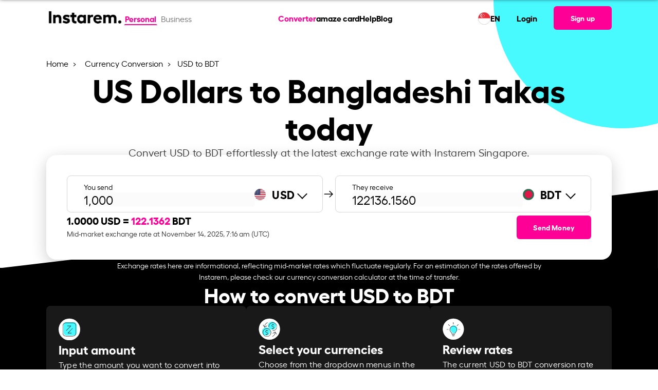

--- FILE ---
content_type: text/html; charset=UTF-8
request_url: https://sandbox.instarem.com/en-sg/currency-conversion/usd-to-bdt/
body_size: 28646
content:
<!DOCTYPE html>
<html lang="en">
<head>
	<meta charset="UTF-8">
	<meta name="viewport" content="width=device-width, initial-scale=1, user-scalable=yes">
	<link rel="preload" href="/wp-content/themes/wade-child/assets/fonts/hellix-regular-webfont.woff2" as="font" type="font/woff2" crossorigin="anonymous">
	<link rel="preload" href="/wp-content/themes/wade-child/assets/fonts/hellix-bold-webfont.woff2" as="font" type="font/woff2" crossorigin="anonymous">
	<title>USD to BDT Exchange Rate – Convert US Dollar to Bangladeshi Taka | Instarem Singapore</title>
        <link rel="alternate" hreflang="en-at" href="https://sandbox.instarem.com/en-at/currency-conversion/usd-to-bdt/" />
                <link rel="alternate" hreflang="en-au" href="https://sandbox.instarem.com/en-au/currency-conversion/usd-to-bdt/" />
                <link rel="alternate" hreflang="en-ca" href="https://sandbox.instarem.com/en-ca/currency-conversion/usd-to-bdt/" />
                <link rel="alternate" hreflang="en-de" href="https://sandbox.instarem.com/en-de/currency-conversion/usd-to-bdt/" />
                <link rel="alternate" hreflang="en-fr" href="https://sandbox.instarem.com/en-fr/currency-conversion/usd-to-bdt/" />
                <link rel="alternate" hreflang="en-gb" href="https://sandbox.instarem.com/en-gb/currency-conversion/usd-to-bdt/" />
                <link rel="alternate" hreflang="en-hk" href="https://sandbox.instarem.com/en-hk/currency-conversion/usd-to-bdt/" />
                <link rel="alternate" hreflang="en-ie" href="https://sandbox.instarem.com/en-ie/currency-conversion/usd-to-bdt/" />
                <link rel="alternate" hreflang="en-in" href="https://sandbox.instarem.com/en-in/currency-conversion/usd-to-bdt/" />
                <link rel="alternate" hreflang="en-jp" href="https://sandbox.instarem.com/en-jp/currency-conversion/usd-to-bdt/" />
                <link rel="alternate" hreflang="en-nl" href="https://sandbox.instarem.com/en-nl/currency-conversion/usd-to-bdt/" />
                <link rel="alternate" hreflang="en-my" href="https://sandbox.instarem.com/en-my/currency-conversion/usd-to-bdt/" />
                <link rel="alternate" hreflang="en-sg" href="https://sandbox.instarem.com/en-sg/currency-conversion/usd-to-bdt/" />
                <link rel="alternate" hreflang="en-us" href="https://sandbox.instarem.com/en-us/currency-conversion/usd-to-bdt/" />
                    <link rel="alternate" hreflang="x-default" href="https://sandbox.instarem.com/en/currency-conversion/usd-to-bdt/" />
            			<link rel="dns-prefetch" href="https://www.googletagmanager.com/" >
			<link rel="preconnect" href="https://www.googletagmanager.com/" />
			<link rel="alternate" type="application/json" href="https://sandbox.instarem.com/service-info/" />
<meta name="description" content="Convert US Dollar to Bangladeshi Taka with the latest USD to BDT exchange rate, fees, and trend analysis with Instarem Singapore." />
<meta name="twitter:card" content="summary_large_image" />
<meta name="twitter:site" content="@getinstarem" />
<meta name="twitter:title" content="USD to BDT Exchange Rate – Convert US Dollar to Bangladeshi Taka | Instarem Singapore" />
<meta name="twitter:description" content="Convert US Dollar to Bangladeshi Taka with the latest USD to BDT exchange rate, fees, and trend analysis with Instarem Singapore." />
<meta name="twitter:creator" content="@getinstarem" />
<meta name="twitter:image" content="https://sandbox.instarem.com/wp-content/uploads/2022/12/Instarem-og-image.jpg" />
<meta name="robots" content="noindex, nofollow" />
<meta property="og:locale" content="en" />
<meta property="og:site_name" content="Instarem" />
<meta property="og:type" content="article" />
<meta property="og:title" content="USD to BDT Exchange Rate – Convert US Dollar to Bangladeshi Taka | Instarem Singapore" />
<meta property="og:description" content="Convert US Dollar to Bangladeshi Taka with the latest USD to BDT exchange rate, fees, and trend analysis with Instarem Singapore." />
<meta property="og:url" content="https://sandbox.instarem.com/en-sg/currency-conversion/usd-to-bdt/" />
<meta property="og:image" content="https://sandbox.instarem.com/wp-content/uploads/2022/12/Instarem-og-image.jpg" />
<meta property="og:image:secure_url" content="https://sandbox.instarem.com/wp-content/uploads/2022/12/Instarem-og-image.jpg" />
<meta property="og:image:width" content="600" />
<meta property="og:image:height" content="315" />
<meta property="article:published_time" content="2023-07-06T15:42:04+08:00" />
<meta property="article:modified_time" content="2025-10-14T16:37:04+08:00" />
<meta property="article:publisher" content="https://www.facebook.com/GetInstarem/" />
<link rel="canonical" href="https://sandbox.instarem.com/en-sg/currency-conversion/usd-to-bdt/" />
<link rel="alternate" type="application/rss+xml" title="Instarem &raquo; Feed" href="https://sandbox.instarem.com/feed/" />
<link rel="alternate" type="application/rss+xml" title="Instarem &raquo; Comments Feed" href="https://sandbox.instarem.com/comments/feed/" />
<link rel='stylesheet' id='insta-optimize-css' href='https://sandbox.instarem.com/wp-content/themes/wade-child/assets/css/currency-pair.css?ver=20251112v2' type='text/css' media='all' />
<link rel="EditURI" type="application/rsd+xml" title="RSD" href="https://sandbox.instarem.com/xmlrpc.php?rsd" />
<meta name="generator" content="WordPress 6.4.3" />
<link rel='shortlink' href='https://sandbox.instarem.com/?p=24412' />
<link rel="icon" href="https://sandbox.instarem.com/wp-content/uploads/2022/12/favicon-32x32-1.png" sizes="32x32" />
<link rel="icon" href="https://sandbox.instarem.com/wp-content/uploads/2022/12/favicon-32x32-1.png" sizes="192x192" />
<link rel="apple-touch-icon" href="https://sandbox.instarem.com/wp-content/uploads/2022/12/favicon-32x32-1.png" />
<meta name="msapplication-TileImage" content="https://sandbox.instarem.com/wp-content/uploads/2022/12/favicon-32x32-1.png" />
		<style type="text/css" id="wp-custom-css">
			p {margin-bottom: 0 !important;margin-top: 0 !important;}ul {margin-bottom: 0 !important;}ol {margin-bottom: 0 !important;}.hide-me{display: none !important;}@media only screen and (min-device-width: 1024px) and (max-device-width: 1366px) and (-webkit-min-device-pixel-ratio: 2) {.intro-text p, .qodef-section-title>p.qodef-m-text {font-size: 18px !important;}}#menu-main-menu,#menu-main-menu-1{gap:1.5rem !important;z-index:10000;}@media only screen and (min-width: 900px) {.qodef-header-navigation>ul>li:first-child {margin-left: 3rem;}}[data-area="qodef-main-sidebar"] a,[data-area="qodef-main-sidebar"] li {font-size: 16px !important;}ol, ul {list-style-position: outside;padding-left: 20px;font-family: hellixregular;}li {line-height: 26px;}#sidebar a:hover {color: #fe0095;}.topics-sidebar code {background-color: transparent;white-space: normal;}.topics-sidebar-wrapper h4 {margin-left: 25px !important;}.topics-sidebar-wrapper ul {font-family: hellixregular;font-size: 16px;line-height: 1.5rem;color: #000000;}.topics-sidebar-wrapper li {margin: 5px !important;list-style-type: disc;margin-left: 45px !important;}.topics-sidebar-wrapper a {color: #000000;text-decoration: underline;}.elementor-sticky--active {margin-top: 100px !important;margin-bottom: 100px !important;transition: margin .2s ease;}.side-bar-scroll {height: 450px;overflow-y: scroll;}.side-bar-scroll::-webkit-scrollbar-track {-webkit-box-shadow: inset 0 0 6px rgba(0, 0, 0, 0.3);border-radius: 10px;background-color: #F5F5F5;}.side-bar-scroll::-webkit-scrollbar {width: 7px;background-color: #F5F5F5;}.side-bar-scroll::-webkit-scrollbar-thumb {border-radius: 10px;-webkit-box-shadow: inset 0 0 6px rgba(0, 0, 0, .3);background-color: #cccccc;}.accor-generic {border-bottom: 1px solid #ebebeb;}.accor-generic .ui-accordion-header {border-top: 1px solid #ebebeb;margin-top: 0 !important;}.accor-benefit .ui-accordion-header {border: 1px solid #ebebeb;border-radius: 12px;}.accor-benefit .ui-accordion-header {border: 1px solid #ebebeb;border-radius: 12px;}.accor-benefit .ui-accordion-header-active {border: 1px solid #FE0095;border-radius: 12px;border-bottom-color: transparent;border-bottom-left-radius: 0;border-bottom-right-radius: 0;transition-delay: 0s,0s;}.accor-benefit .ui-accordion-content-active {border: 1px solid #FE0095;border-radius: 12px;border-top: 0;border-top-left-radius: 0;border-top-right-radius: 0;transition-delay: 0s,0s;}.accor-steps .ui-accordion-header {border: 1px solid #ebebeb;border-radius: 12px;transition: all .2s ease,border-color .2s .3s;}.accor-steps .ui-accordion-header-active {border-color: #FE0095;border-bottom-color: transparent;border-bottom-left-radius: 0;border-bottom-right-radius: 0;transition-delay: 0s,0s;}.accor-steps .ui-accordion-content-active {border: 1px solid #FE0095;border-radius: 12px;border-top: 0;border-top-left-radius: 0;border-top-right-radius: 0;transition-delay: 0s,0s;}.accor-steps .ui-accordion-header .qodef-e-title {padding-left: 40px;}.accor-steps .ui-accordion-header .qodef-e-title:before{position: absolute;color: #FE0095;font-size: 30px;padding-right: 20px;margin-left: -45px;top: 32%;}.accor-steps .ui-accordion-header:nth-child(1) .qodef-e-title:before{content: "01";}.accor-steps .ui-accordion-header:nth-child(3) .qodef-e-title:before{content: "02";}.accor-steps .ui-accordion-header:nth-child(5) .qodef-e-title:before{content: "03";}.accor-steps .ui-accordion-header:nth-child(7) .qodef-e-title:before{content: "04";}.accor-steps .ui-accordion-header:nth-child(9) .qodef-e-title:before{content: "05";}.accor-steps .ui-accordion-header:nth-child(11) .qodef-e-title:before{content: "06";}.accor-steps .ui-accordion-header:nth-child(13) .qodef-e-title:before{content: "07";}.accor-steps .ui-accordion-header:nth-child(15) .qodef-e-title:before{content: "08";}.accor-steps .ui-accordion-header:nth-child(17) .qodef-e-title:before{content: "09";}.accor-steps .ui-accordion-header:nth-child(19) .qodef-e-title:before{content: "10";}.accor-steps .ui-accordion-header:nth-child(21) .qodef-e-title:before{content: "11";}.accor-steps .ui-accordion-header:nth-child(23) .qodef-e-title:before{content: "12";}.img-card h4 {font-family: hellixbold !important;margin-top: 10px;}.img-card p {font-family: hellixregular !important;}.custom-icon-text h4 {font-family: hellixbold !important;}.custom-icon-text p {font-family: hellixregular !important;}.semi-circle-our-story {left: unset !important;right: -100% !important;}@media only screen and (min-width: 1168px) {.semi-circle-our-story {top: -45% !important;}}@media screen and (max-width:1024px) {.semi-circle-our-story {top: -25% !important;}}@media screen and (max-width:768px) {.semi-circle-our-story {width: 500px !important;--spacer-size: 500px !important;top: -25% !important;right: -100% !important;}}.e-hotspot__button {background-color: transparent !important;}.e-hotspot__tooltip p {margin-top: 0;color: #1d1d1d;font-family: hellixbold;}.custom-icon-title {border-bottom: 1px solid #D8D8D8;padding: 24px;}h4.elementor-image-box-title {font-family: hellixbold !important;}.slider-custom img {width: 350px;}.slider-custom .elementor-swiper-button {top: 95% !important;}.slider-custom .elementor-swiper-button-prev {left: 40% !important;}.slider-custom .elementor-swiper-button-next {left: 52%;right: unset;}@media screen and (max-width:1024px) {.slider-custom .elementor-swiper-button-prev {left: 34%;}.slider-custom .elementor-swiper-button-next {left: 50%;}}@media only screen and (min-device-width : 740px) and (max-device-width : 768px) {.mobile-text-center h3 {text-align: right !important;}}@media only screen and (min-device-width : 740px) and (max-device-width : 750px) {.elementor .elementor-hidden-mobile {display: block !important;}.slider-custom .elementor-swiper-button-prev {left: 40%;}.slider-custom .elementor-swiper-button-next {left: 52%;}.mobile-text-center h3 {text-align: center !important;}}.custom-icon-text .card-points-circle div {height: 200px;}.custom-icon-text .card-points-circle p {line-height: 180px;font-family: "hellixbold" !important;}.chatbot-click-event {cursor:pointer;}.cta-textlinks a {font-family: "hellixbold";color: #fe0095 !important;}.elementor-icon-box-title, .elementor-icon-box-title a {font-family: "hellixbold" !important;}.articles-carousel .article-carousel__item-description {margin-top: 10px;}.elementor-widget-image-carousel .swiper-container {position: static }.elementor-widget-image-carousel .swiper-container .swiper-slide figure {line-height: inherit }.elementor-widget-image-carousel .swiper-slide {text-align: center }.elementor-image-carousel-wrapper:not(.swiper-container-initialized) .swiper-slide {max-width: calc(100% / var(--e-image-carousel-slides-to-show, 3)) }.eupopup-container{background-color:#1e1e24!important;opacity:0.95;}.eupopup-head{font-size:14px!important;}.eupopup-body{font-size:13px!important;color:#fff!important;}.eupopup-closebutton{display:none;}.instarem-selector-country-in footer#qodef-page-footer #qodef-page-footer-bottom-area .qodef-grid-inner .footer-bottom-area-left{width:100%!important;}/*.instarem-selector-country-in footer#qodef-page-footer #qodef-page-footer-bottom-area .qodef-grid-inner .footer-bottom-area-right{display:none!important;}*/.widget-calculator__disclaimer{margin-top:1rem;}.faq-ss-img{width:100%!important;max-width:450px!important;}.tb-colspan-coupon-code .custom-table table{border-radius:0;}.tb-colspan-coupon-code .custom-table table th, .tb-colspan-coupon-code .custom-table table td{border:1px solid #02010110;vertical-align:middle;}.mobile-header-right{display:flex;align-items:center;}.tb-colspan-coupon-code .custom-table table{border-radius:0;}.tb-colspan-coupon-code .custom-table table th, .tb-colspan-coupon-code .custom-table table td{border:1px solid #02010110;vertical-align:middle;}.currency-selector__table .currency-selector__table-content-item:not(.show), .country-selector__table .country-selector__table-content-item:not(.show){display: none;}
.fadeInLeft,
.fadeInRight,
.fadeInUp {
    animation-name: none !important;
}
.post-template-press-release .qodef-e-content .elementor-widget-container span u {
	text-decoration:none !important;
	
}
.accor-table-wrapper a,
.post-template-press-release .qodef-e-content a span,
.post-template-press-release .qodef-e-content a span b,
.post-template-press-release .qodef-e-content a, .organization-detail a{
	color:#fe0095 !important;
}
.elementor-widget-text-editor p>a:hover{
	color:#fe0095 !important;
}
@media screen and (max-width:768px) {
	:not(.dynamic_currency_table) > table {    
		overflow: auto;
    display: block;
	}
	#qodef-page-outer .instarem-currency-calculator.higher-z-index{
		z-index:1!important;
	}
}

.widget-calculator__promo br{
	display:none;
}
.instarem-why-to-send-money .elementor-icon-box-wrapper{
	text-align:center;
}
.full-width,
.instarem-full-stretch{
	 left: 50%;
	margin-left: -50vw;
	margin-right: -50vw;
	max-width: 100vw !important;
	position: relative ;
	right: 50%;
	width: 100vw;
}

        @media screen and (max-width: 1200px){#qodef-page-outer section:first-of-type, #qodef-page-outer section.main-masthead, #qodef-page-outer .higher-z-index, #qodef-page-outer .elementor-hidden-tablet.elementor-hidden-mobile {

          z-index: 1 !important;
        }
}
.sme-page .blog-carousel__nav-left:hover::after,.sme-page .blog-carousel__nav-right:hover::after {
    border-color: #004288!important;
}
.sme-page .breadcrumb a:hover {
    color: #004288!important;
}
.qodef-mobile-header-widget-area-one .qodef-button.qodef-size--small {
	font-size: 16px !important;
} 


#qodef-page-outer section:first-of-type {
	z-index:99;
} 
#qodef-page-outer .higher-z-index{
	z-index:101 !important;
}


.page-template-sme-page-template.page-graphics a.qodef-button.qodef-button--normal.qodef-html--link{
    color: #ffffff !important;
}

.page-template-sme-page-template a.qodef-button.qodef-button--normal.qodef-html--link{
    color: #000000 !important;
}

.page-template-sme-page-template.page-graphics .qodef-svg--mobile-menu-opener path{
    fill: var(--qode-header-light-color) !important;
}

.page-template-sme-page-template .qodef-svg--mobile-menu-opener path{
    fill: #000000 !important;
}

body.qodef-header--sticky-display.page-template-sme-page-template.page-graphics .qodef-header-sticky-inner.qodef-content-grid a.qodef-button.qodef-button--normal.qodef-html--link {
	color:#000000 !important;
}


[data-af-custom-fonts="af-creatives-text"] {
    font-family: 'hellixbold' !important;
}

body.admin-bar:has(.menupop.hover) header#qodef-page-header {
    z-index: auto !important;
}
		</style>
						<link rel="preload" href="/wp-includes/js/jquery/jquery.min.js"  as="script" />
						<link rel="preload" href="https://sandbox.instarem.com/wp-content/themes/wade-child/assets/js/currency-pair.min.js?ver=20251112v2"  as="script" />
						<link rel="preload" href="/wp-json/instarem/v2/convert-rate/usd/"  as="fetch" crossorigin="anonymous" />
						<link rel="preload" href="/wp-json/instarem/v2/chart-data/usd-to-bdt/"  as="fetch" crossorigin="anonymous" />
			</head>
<body class="page-template page-template-page-currency-pair-template page-template-page-currency-pair-template-php page page-id-24412 page-child parent-pageid-8046 wp-custom-logo eupopup eupopup-bottom instarem-selector-country-sg qodef-header--standard qodef-header-appearance--sticky qodef-mobile-header--side-area qodef-drop-down-second--full-width qodef-drop-down-second--default qodef-content-grid-1300 qodef-header-standard--center qodef-search--covers-header page-graphics" itemscope itemtype="https://schema.org/WebPage" data-page-name="USD to BDT">
	        <script>
            //Immediately Invoked Function Expressions function 
            (function(){
                const urlParams = new URLSearchParams(window.location.search);
                const deviceSource = urlParams.get('device_source');
                if (deviceSource === 'instarem_app') {
                    document.body.classList.add('hidden-header-footer','device_source_instarem_app');
                }
                //show and hide x-default banner based on condition.
                                    window['sourceCurrency'] = 'USD';
                    window['destinationCurrency'] = 'BDT';
                    (function () {
  // Function to update existing meta tags
  const updateMetaTag = (selector, content, attribute = "content") => {
    const tag = document.querySelector(selector);
    if (tag) {
      tag.setAttribute(attribute, content);
    }
  };
  const amountParams = parseInt(urlParams.get("amount")) || 0;
  if (amountParams > 0) {
    window["amountParams"] = amountParams;
    document.body.classList.add("currency-query-params-page");
    const pageUrl = `${
      window.location.href.split("?")[0]
    }?amount=${amountParams}`;
    const title = `${amountParams} ${window["sourceCurrency"]} to ${window["destinationCurrency"]} | Live Exchange Rate & Conversion`;
    const description = `Convert ${amountParams} ${window["sourceCurrency"]} to ${window["destinationCurrency"]} with live exchange rates. Check real-time ${window["sourceCurrency"]} to ${window["destinationCurrency"]} conversion and historical trends. Get the best forex rates now!`;
    document.title = title;

    // Update meta tags if they exist
    updateMetaTag("meta[name='description']", description);
    updateMetaTag("meta[name='twitter:title']", title);
    updateMetaTag("meta[name='twitter:description']", description);
    updateMetaTag("meta[property='og:title']", title);
    updateMetaTag("meta[property='og:description']", description);
    updateMetaTag("meta[property='og:url']", pageUrl, "href");
    updateMetaTag("link[rel='canonical']", pageUrl, "href");
    document
      .querySelectorAll('link[rel="alternate"][hreflang]')
      .forEach((link) => {
        try {
          const href = new URL(link.href);
          // Set or update the amount param
          href.searchParams.set("amount", amountParams);
          link.href = href.toString();
        } catch (e) {
          console.warn("Invalid URL in alternate link:", link.href);
        }
      });
    return;
  }
})();
            })()
		</script>
        			<input type="hidden" class="current-country" value="SG" />
					<input type="hidden" class="section-country" value="US" />
		<input type="hidden" class="user-based-country" value="" />
		
		        <script type="application/ld+json">
            {"@context":"https:\/\/schema.org","@type":"SoftwareApplication","name":"Instarem","description":"Fast international money transfers","aggregateRating":{"@type":"AggregateRating","ratingValue":"4.4","ratingCount":"8018"},"applicationCategory":"FinanceApplication","offers":{"@type":"Offer","price":"0","priceCurrency":"Free"},"operatingSystem":"Android, iOS","potentialAction":{"@type":"SearchAction","target":"https:\/\/sandbox.instarem.com\/service-info\/"}}        </script>
        	<div id="qodef-page-wrapper" class="">
				<!-- Desktop Header -->
		<header id="qodef-page-header" role="banner">
						            <div id="qodef-page-header-inner" class="qodef-content-grid">
                        <div class="qodef-page-header-left">
            <div class="qodef-header-wrapper">
				<!-- Render the logo -->
                <div class="qodef-header-logo">
                    		<a itemprop="url" class="qodef-header-logo-link" href="/en-sg/" rel="home">
			<img width="2213" height="733" src="https://sandbox.instarem.com/wp-content/uploads/2022/12/instarem-logo.png" class="qodef-header-logo-image qodef--main" alt="Instarem logo" itemprop="logo" loading="eager" decoding="async" fetchpriority="high" srcset="https://sandbox.instarem.com/wp-content/uploads/2022/12/instarem-logo.png 2213w, https://sandbox.instarem.com/wp-content/uploads/2022/12/instarem-logo-300x99.png 300w, https://sandbox.instarem.com/wp-content/uploads/2022/12/instarem-logo-1024x339.png 1024w, https://sandbox.instarem.com/wp-content/uploads/2022/12/instarem-logo-768x254.png 768w, https://sandbox.instarem.com/wp-content/uploads/2022/12/instarem-logo-1536x509.png 1536w, https://sandbox.instarem.com/wp-content/uploads/2022/12/instarem-logo-2048x678.png 2048w" sizes="(max-width: 2213px) 100vw, 2213px" />		</a>
		                </div>
				<!-- Render the toggle account section -->
                		<!-- Toggle Account Section -->
		<div class="toggle-account">
							<a href="/en-sg/" class="t-button active">
					Personal
				</a>
								<a href="/en-sg/business/" class="t-button ">
					Business				</a>
									
		</div>
		            </div>
        </div>
		<!-- Render the navigation menu -->
        <nav  role="navigation" aria-label="Top Menu">
					<nav role="navigation" aria-label="Main Menu">
			<ul id="menu-main-menu" class="menu">
									<li class="menu-item menu-item-29295 current-menu-item current_page_item ">
						<a  href="https://sandbox.instarem.com/en-sg/currency-conversion/">
							Converter						</a>
					</li>
									<li class="menu-item menu-item-18925">
						<a  href="/en-sg/amaze-card/">
							amaze card						</a>
					</li>
									<li class="menu-item menu-item-18934">
						<a  href="/help-personal/">
							Help						</a>
					</li>
									<li class="menu-item menu-item-12262">
						<a  href="/blog/">
							Blog						</a>
					</li>
							</ul>     
		</nav>
				</nav>

		<div class="qodef-page-header-right">
			<!--Calling reglang header section-->
			        <div class="rls-header">
            <div class="rls-header-container">
                <div class="rls-header-current-country-flag">
                    <img src="/wp-content/themes/wade-child/assets/img/flags/singapore.svg" alt="flag image" loading="lazy" decoding="async" width="24px" height="24px">
                </div>
                <div class="rls-header-current-language-code">
                    <div class="rls-current-language">EN</div>
                </div>
            </div>
        </div>
    				<ul>
					<li>
						<a  href="/signin" target="_self">
							Login						</a>
					</li>
				</ul>
				        <!-- Signup Button -->
        <a class="qodef-shortcode qodef-m qodef-button qodef-html--link qodef-size--small qodef-layout--filled" href="/signup" target="_self">
			<span class="qodef-m-text">
                Sign up            </span>
		</a>
                </div>
		            </div>
            <div class="qodef-header-sticky qodef-custom-header-layout qodef-appearance--down">
								                <div class="qodef-header-sticky-inner qodef-content-grid">
                            <div class="qodef-page-header-left">
            <div class="qodef-header-wrapper">
				<!-- Render the logo -->
                <div class="qodef-header-logo">
                    		<a itemprop="url" class="qodef-header-logo-link" href="/en-sg/" rel="home">
			<img width="2213" height="733" src="https://sandbox.instarem.com/wp-content/uploads/2022/12/instarem-logo.png" class="qodef-header-logo-image qodef--main" alt="Instarem logo" itemprop="logo" loading="eager" decoding="async" fetchpriority="high" srcset="https://sandbox.instarem.com/wp-content/uploads/2022/12/instarem-logo.png 2213w, https://sandbox.instarem.com/wp-content/uploads/2022/12/instarem-logo-300x99.png 300w, https://sandbox.instarem.com/wp-content/uploads/2022/12/instarem-logo-1024x339.png 1024w, https://sandbox.instarem.com/wp-content/uploads/2022/12/instarem-logo-768x254.png 768w, https://sandbox.instarem.com/wp-content/uploads/2022/12/instarem-logo-1536x509.png 1536w, https://sandbox.instarem.com/wp-content/uploads/2022/12/instarem-logo-2048x678.png 2048w" sizes="(max-width: 2213px) 100vw, 2213px" />		</a>
		                </div>
				<!-- Render the toggle account section -->
                		<!-- Toggle Account Section -->
		<div class="toggle-account">
							<a href="/en-sg/" class="t-button active">
					Personal
				</a>
								<a href="/en-sg/business/" class="t-button ">
					Business				</a>
									
		</div>
		            </div>
        </div>
		<!-- Render the navigation menu -->
        <nav  role="navigation" aria-label="Top Menu">
					<nav role="navigation" aria-label="Main Menu">
			<ul id="menu-main-menu" class="menu">
									<li class="menu-item menu-item-29295 current-menu-item current_page_item ">
						<a  href="https://sandbox.instarem.com/en-sg/currency-conversion/">
							Converter						</a>
					</li>
									<li class="menu-item menu-item-18925">
						<a  href="/en-sg/amaze-card/">
							amaze card						</a>
					</li>
									<li class="menu-item menu-item-18934">
						<a  href="/help-personal/">
							Help						</a>
					</li>
									<li class="menu-item menu-item-12262">
						<a  href="/blog/">
							Blog						</a>
					</li>
							</ul>     
		</nav>
				</nav>

		<div class="qodef-page-header-right">
			<!--Calling reglang header section-->
			        <div class="rls-header">
            <div class="rls-header-container">
                <div class="rls-header-current-country-flag">
                    <img src="/wp-content/themes/wade-child/assets/img/flags/singapore.svg" alt="flag image" loading="lazy" decoding="async" width="24px" height="24px">
                </div>
                <div class="rls-header-current-language-code">
                    <div class="rls-current-language">EN</div>
                </div>
            </div>
        </div>
    				<ul>
					<li>
						<a  href="/signin" target="_self">
							Login						</a>
					</li>
				</ul>
				        <!-- Signup Button -->
        <a class="qodef-shortcode qodef-m qodef-button qodef-html--link qodef-size--small qodef-layout--filled" href="/signup" target="_self">
			<span class="qodef-m-text">
                Sign up            </span>
		</a>
                </div>
		                </div>
            </div>
        </header>
		<!-- Mobile Header -->
        <header id="qodef-page-mobile-header" role="banner">
						            		<div id="qodef-page-mobile-header-inner">
			<!-- Logo -->
            		<a itemprop="url" class="qodef-mobile-header-logo-link qodef-height--not-set" href="/en-sg/" rel="home">
			<img width="2213" height="733" src="https://sandbox.instarem.com/wp-content/uploads/2022/12/instarem-logo.png" class="qodef-header-logo-image qodef--main" alt="Instarem logo" itemprop="logo" loading="eager" decoding="async" fetchpriority="high" srcset="https://sandbox.instarem.com/wp-content/uploads/2022/12/instarem-logo.png 2213w, https://sandbox.instarem.com/wp-content/uploads/2022/12/instarem-logo-300x99.png 300w, https://sandbox.instarem.com/wp-content/uploads/2022/12/instarem-logo-1024x339.png 1024w, https://sandbox.instarem.com/wp-content/uploads/2022/12/instarem-logo-768x254.png 768w, https://sandbox.instarem.com/wp-content/uploads/2022/12/instarem-logo-1536x509.png 1536w, https://sandbox.instarem.com/wp-content/uploads/2022/12/instarem-logo-2048x678.png 2048w" sizes="(max-width: 2213px) 100vw, 2213px" />		</a>
					 <!-- Sign-up Link -->
			<div class="mobile-header-right">
				        <!-- Signup Button -->
        <a class="qodef-shortcode qodef-m qodef-button qodef-html--link qodef-size--small qodef-layout--filled" href="/signup" target="_self">
			<span class="qodef-m-text">
                Sign up            </span>
		</a>
        				 <!-- Mobile Navigation Opener -->
				<span class="qodef-side-area-mobile-header-opener" >
					<svg class="qodef-svg--mobile-menu-opener qodef--initial" xmlns="http://www.w3.org/2000/svg" width="32" height="32" viewBox="0 0 32 32">
						<g><g>
							<path d="M30.5,17H1.5a1.5,1.5,0,0,1,0-3h29a1.5,1.5,0,0,1,0,3ZM32,6.5A1.5,1.5,0,0,0,30.5,5H1.5a1.5,1.5,0,0,0,0,3h29A1.5,1.5,0,0,0,32,6.5Zm0,18A1.5,1.5,0,0,0,30.5,23H1.5a1.5,1.5,0,0,0,0,3h29A1.5,1.5,0,0,0,32,24.5Z"></path>
						</g></g>
					</svg>
				</span>
			</div>
			<!-- Mobile Header Side Area -->
			<div id="qodef-side-area-mobile-header" class="qodef-m ps ">
				<span class="qodef-opener-icon qodef-m qodef-source--predefined qodef-m-close qodef--opened">
					<span class="qodef-m-icon ">
						<svg class="qodef-svg--predefined-close" xmlns="http://www.w3.org/2000/svg" width="20" height="20" viewBox="0 0 20 20">
							<path d="M8.729,6.984.7-1.07,8.729-9.1a1.16,1.16,0,0,0,0-1.626,1.16,1.16,0,0,0-1.626,0L-.95-2.7l-8.03-8.03a1.16,1.16,0,0,0-1.626,0,1.16,1.16,0,0,0,0,1.626l8.03,8.03-8.03,8.054a1.16,1.16,0,0,0,0,1.626,1.16,1.16,0,0,0,1.626,0L-.95.58,7.1,8.609A1.149,1.149,0,0,0,8.729,6.984Z" transform="translate(10.938 11.058)"></path>
						</svg>
					</span>
				</span>
				<nav class="qodef-m-navigation" role="navigation" aria-label="Mobile Menu">
					<div class="mobile-navigation-content">
						<!-- Toggle Account Section -->
                        		<!-- Toggle Account Section -->
		<div class="toggle-account">
							<a href="/en-sg/" class="t-button active">
					Personal
				</a>
								<a href="/en-sg/business/" class="t-button ">
					Business				</a>
									
		</div>
							</div>
					<!-- Navigation Menu -->
							<nav role="navigation" aria-label="Main Menu">
			<ul id="menu-main-menu" class="menu">
									<li class="menu-item menu-item-29295 current-menu-item current_page_item ">
						<a  href="https://sandbox.instarem.com/en-sg/currency-conversion/">
							Converter						</a>
					</li>
									<li class="menu-item menu-item-18925">
						<a  href="/en-sg/amaze-card/">
							amaze card						</a>
					</li>
									<li class="menu-item menu-item-18934">
						<a  href="/help-personal/">
							Help						</a>
					</li>
									<li class="menu-item menu-item-12262">
						<a  href="/blog/">
							Blog						</a>
					</li>
							</ul>     
		</nav>
						</nav>
				        <div class="rls-header">
            <div class="rls-header-container">
                <div class="rls-header-current-country-flag">
                    <img src="/wp-content/themes/wade-child/assets/img/flags/singapore.svg" alt="flag image" loading="lazy" decoding="async" width="24px" height="24px">
                </div>
                <div class="rls-header-current-language-code">
                    <div class="rls-current-language">EN</div>
                </div>
            </div>
        </div>
    				<div class="qodef-widget-holder qodef--one">
					<div id="block-70" class="widget widget_block qodef-mobile-header-widget-area-one" data-area="mobile-header">
						<!-- Sign-up/sign-in Link -->
						<p>
							        <!-- Signup Button -->
        <a class="qodef-shortcode qodef-m qodef-button qodef-html--link qodef-size--small qodef-layout--filled" href="/signup" target="_self">
			<span class="qodef-m-text">
                Sign up            </span>
		</a>
                <!-- Login Button -->
        <a class="qodef-shortcode qodef-m qodef-button qodef-html--link qodef-button--secondary" href="/signin" target="_self">
			<span class="qodef-m-text">
                Login            </span>
		</a>
        						</p>
						<!-- App Logos -->
						<div class="app-logos">
							        <div class="">
            <div class="insta-app-logos ">
                <a href="https://apps.apple.com/us/app/instarem-send-money-abroad/id1190075959" class="logo-block appstore">
                    <img 
                        src="/wp-content/uploads/2024/06/Download_on_the_App_Store_Badge_US-UK_RGB_blk_092917.svg" 
                        alt="app store image" width="120" height="40" loading="lazy" decoding="async"
                    >
                </a>
                <a href="https://play.google.com/store/apps/details?id=com.instarem.mobileapp&hl=en&gl=US" class="logo-block playstore">
                    <img 
                        src="/wp-content/uploads/2024/06/google-play-badge.svg" 
                        alt="play store image" width="135" height="40" loading="lazy" decoding="async"
                    >
                </a>
            </div>
        </div>
        
        						</div>
					</div>
				</div>
			</div>
		</div>
					<div class='mobilemenu-back-overlay'></div>
        </header>
        		<div id="qodef-page-outer">
						<div id="qodef-page-inner" class="qodef-content-grid">
				<script>
					const instaUpdatePageOffsetVariable = () => {
						document.documentElement.style.setProperty('--qode-page-inner-offset', `${document.getElementById("qodef-page-inner").offsetLeft}px`);
					}
					instaUpdatePageOffsetVariable();
					window.addEventListener("resize", instaUpdatePageOffsetVariable);
				</script>
        <script type="application/ld+json">
            {"@context":"https:\/\/schema.org","@type":"CurrencyConversionService","name":"Instarem USD to BDT Currency Converter","url":"https:\/\/sandbox.instarem.com\/en-sg\/currency-conversion\/usd-to-bdt\/","description":"Convert US Dollar (USD) to Bangladeshi Taka (BDT) with Instarem's real-time currency conversion service.","serviceType":"Currency Conversion","provider":{"@type":"Organization","name":"Instarem","url":"https:\/\/www.instarem.com\/en-sg\/","logo":{"@type":"ImageObject","url":"https:\/\/www.instarem.com\/wp-content\/uploads\/2022\/12\/instarem-logo-2048x678.png"},"sameAs":["https:\/\/www.facebook.com\/GetInstarem\/","https:\/\/twitter.com\/getinstarem","https:\/\/www.instagram.com\/instarem\/","https:\/\/www.linkedin.com\/company\/instarem\/"]},"areaServed":[{"@type":"Country","name":"United States of America"},{"@type":"Country","name":"Bangladesh"}],"hasOfferCatalog":{"@type":"OfferCatalog","name":"Currency Pairs","itemListElement":[{"@type":"Offer","itemOffered":{"@type":"CurrencyConversionService","name":"USD to BDT"}}]}}        </script>
        
<section class="custom-breadcrumbs">
            <ul class="breadcrumb">
                    <li>
            <a href='/en-sg/'>Home</a>
        </li>
                    <li>
                <a href='/en-sg/currency-conversion/'>
                    Currency Conversion                </a>
            </li>
                    <li>USD to BDT</li>
                </ul>
        </section>

<section class="heading flex flex-col gap-24 align-center">
	<h1 class="m-unset text-center">
		<span id='heading-tag'></span>US Dollars to Bangladeshi Takas today	</h1>
	<p class="font-20 text-900 text-center">
		Convert USD to BDT effortlessly at the latest exchange rate with Instarem Singapore.	</p>
    <script>
        if (window?.['amountParams'] > 0) {
            document.getElementById('heading-tag').textContent = `${window['amountParams']} `;
        }
    </script>
</section>

<section class="full-width">
            <svg  viewBox="0 0 1440 172" fill="none" class="black-image relative-position" xmlns="http://www.w3.org/2000/svg">
            <path d="M1440 171.47H0L1440 0.469727V171.47Z" fill="black"/>
        </svg>
		<div class="black-middle-wrapper">
    <div class="qodef-content-grid flex flex-col gap-60">
        		<div class="calculator-outer-wrapper flex flex-col gap-24">
			<div class="flex flex-col gap-40 md-gap-32 md-px-24 md-py-20 p-40 rounded-20 bg-white box-shadow">
				<div class="flex flex-col gap-24">
										<div class="flex flex-row md-flex-col align-center gap-16">
						<div class="wrapper widget-calculator__send w-50 md-w-100">
							<div class="widget-calculator__dropdown">
								<div class="widget-calculator__dropdown-main" data-country="unitedstatesofamerica" 
									data-currency="USD" data-country-code="US">
									<div class="widget-calculator__dropdown-main-left calculator-input-wrapper">
										<label for="send-currency-input">You send</label>
										<input id="send-currency-input" class="widget-calculator__currency-input" inputmode="decimal" type="text" value="1,000" pattern="\d*" placeholder="0"/>
									</div>
									<div class="widget-calculator__dropdown-main-right widget-calculator__dropdown-trigger">
										<div class="widget-calculator__dropdown-flag">
											<img src="/wp-content/themes/wade-child/assets/img/flags/unitedstatesofamerica.svg" width="22" height="22" loading="lazy" decoding="async" alt="unitedstatesofamericaflag image" />
										</div>
										<div class="widget-calculator__dropdown-country-currency">USD</div>
									</div>
								</div>
								<div class="invalid-feedback">Please enter amount</div>
								<div class="widget-calculator__dropdown-fold">
									<div class="widget-calculator__search-wrapper">
										<input placeholder="Search country or currency (i.e. India or INR)" type="text" value="" class="widget-calculator__search" />
									</div>
									<div class="widget-calculator__dropdown-fold-label">All currencies</div>
									<div class="widget-calculator__dropdown-fold-inner">
										<!-- From API -->
										<div class="widget-calculator__dropdown-fold-item" data-country="unitedstatesofamerica" 
											data-full-country="united states of america" data-currency="USD">
											<div class="widget-calculator__dropdown-flag">
												<img src="/wp-content/themes/wade-child/assets/img/flags/unitedstatesofamerica.svg" width="22" height="22" loading="lazy" decoding="async" alt="BDT flag image" />
											</div>
											<div class="widget-calculator__dropdown-country-name">united states of america</div>
											<div class="widget-calculator__dropdown-currency-name">USD</div>
										</div>
									</div>
								</div>
							</div>
						</div>
						<div class="cross-image ">
															<img class="md-rotate-90" width="24" height="24" loading="lazy" alt="swap-currency-icon" src="https://sandbox.instarem.com/wp-content/plugins/instarem-extension/assets/images/arrow-single-right.svg"/>
									
						</div>
						<div class="wrapper widget-calculator__recive w-50 md-w-100" style="margin-top: unset;">
							<div class="widget-calculator__dropdown">
								<div class="widget-calculator__dropdown-main" data-country="bangladesh" 
								data-currency="BDT" data-country-code="BD">
									<div class="widget-calculator__dropdown-main-left calculator-input-wrapper">
										<label for="recieve-currency-input">They receive</label>
										<input id="recieve-currency-input" class="widget-calculator__currency-input" inputmode="decimal" type="text" value="" pattern="\d*" placeholder="0"/>
									</div>
									<div class="widget-calculator__dropdown-main-right widget-calculator__dropdown-trigger">
										<div class="widget-calculator__dropdown-flag">
										<img src="/wp-content/themes/wade-child/assets/img/flags/bangladesh.svg" width="22" height="22" loading="lazy" alt="BDT flag image" />
										</div>
										<div class="widget-calculator__dropdown-country-currency">BDT</div>
									</div>
								</div>
								<div class="invalid-feedback">Please enter amount</div>
								<div class="widget-calculator__dropdown-fold">
									<div class="widget-calculator__search-wrapper">
										<input placeholder="Search country or currency (i.e. India or INR)" type="text" value="" class="widget-calculator__search" />
									</div>
									<div class="widget-calculator__dropdown-fold-label">All currencies</div>
									<div class="widget-calculator__dropdown-fold-inner">
										<!-- From API -->
										<div class="widget-calculator__dropdown-fold-item" data-country="bangladesh"
										data-full-country="bangladesh" data-currency="BDT">
											<div class="widget-calculator__dropdown-flag">
												<img src="/wp-content/themes/wade-child/assets/img/flags/bangladesh.svg" width="22" height="22" loading="lazy" alt="BDT flag image" />
											</div>
											<div class="widget-calculator__dropdown-country-name">bangladesh</div>
											<div class="widget-calculator__dropdown-currency-name">BDT</div>
										</div>
									</div>
								</div>
							</div>
						</div>
					</div>
				</div>
				<div class="flex flex-row md-flex-col space-between align-end md-align-start md-gap-32">
					<div class="flex flex-col gap-8">
						<h2 class="m-unset lower-calculator-rate font-20 hellixbold"> 
							1.0000 USD = 
								<span class="exchange-rate text-primary"></span> 
							BDT						</h2>
						<!-- show query amount value if query params page -->
						<h2 id="params-calculator-rate" class="font-16 hellixbold m-unset">
							&nbsp;
						</h2>
						<span class="font-14 text-900">Mid-market exchange rate at 
							<span class="lower-calculator-info" style="display: inline-block; min-width:200px"></span>
						</span>
					</div>
					<div class="md-w-100">
								<a class="qodef-shortcode qodef-m qodef-button qodef-html--link qodef-size--small md-w-100 justify-center" href="/en-us/send-money-to-bangladesh/" target="_self">
			Send Money		</a>
							</div>
				</div>
			</div>
			<div class="text-000 font-14 flex justify-center text-center">
				<span class="max-w-840">
					Exchange rates here are informational, reflecting mid-market rates which fluctuate regularly. For an estimation of the rates offered by Instarem, please check our currency conversion calculator at the time of transfer.
				</span>
			</div>
		</div>
		<div class="flex flex-col gap-40 md-gap-24">
    <h2 class="m-unset text-center text-000">How to convert USD to BDT</h2>
    <div class="flex flex-row gap-24 md-flex-col space-between">
                    <div class="p-24 rounded-8 flex flex-col gap-16 bg-gray-950">
                <img loading="lazy" alt="input-amount" decoding="async"
                    src="https://sandbox.instarem.com/wp-content/plugins/instarem-extension/assets/images/colour-arrow.svg" height="42" width="42"/>
                <div>
                    <h3 class="m-unset text-000 font-24 text-1000">Input amount</h3>
                    <p class="text-000 font-16">Type the amount you want to convert into the calculator.</p>
                </div>
            </div>
                    <div class="p-24 rounded-8 flex flex-col gap-16 bg-gray-950">
                <img loading="lazy" alt="select-currency" decoding="async"
                    src="https://sandbox.instarem.com/wp-content/plugins/instarem-extension/assets/images/conversion.svg" height="42" width="42"/>
                <div>
                    <h3 class="m-unset text-000 font-24 text-1000">Select your currencies</h3>
                    <p class="text-000 font-16">Choose from the dropdown menus in the calculator.</p>
                </div>
            </div>
                    <div class="p-24 rounded-8 flex flex-col gap-16 bg-gray-950">
                <img loading="lazy" alt="review-rates" decoding="async"
                    src="https://sandbox.instarem.com/wp-content/plugins/instarem-extension/assets/images/light-bulb.svg" height="42" width="42"/>
                <div>
                    <h3 class="m-unset text-000 font-24 text-1000">Review rates</h3>
                    <p class="text-000 font-16">The current USD to BDT conversion rate will display.</p>
                </div>
            </div>
            </div>
</div>    </div>
</div>        <svg  viewBox="0 0 1440 172" fill="none" class="black-image rotate-image" xmlns="http://www.w3.org/2000/svg">
            <path d="M1440 171.47H0L1440 0.469727V171.47Z" fill="black"/>
        </svg>    
        </section>


<div class="only-d"></div>

<section >
            <div class="flex flex-col gap-24">
			<div class="flex flex-row md-flex-col gap-40">
						<div id="curreny-table" class="dynamic_currency_table flex flex-col gap-24 w-50 md-w-100" data-table-type="original">
			<h4 class="text-1000 font-24 m-unset text-center">Convert US Dollar to Bangladeshi Taka</h3>
			<div class="flex flex-col gap-8">
				<div class="custom-table">
					<table>
						<thead>
							<tr>
								<th class="font-14 text-1000">
									<div class="flex flex-row justify-center gap-8">
										<img width="16" height="16" loading="lazy" decoding="async" alt="unitedstatesofamerica flag" 
											src="/wp-content/themes/wade-child/assets/img/flags/unitedstatesofamerica.svg" >
										<span class="">USD</span>
									</div>
								</th>
								<th class="font-14 text-1000">
									<div class="flex flex-row justify-center gap-8">
										<img width="16" height="16" loading="lazy" decoding="async" alt="bangladesh flag" 
											src="/wp-content/themes/wade-child/assets/img/flags/bangladesh.svg" >
										<span class="">BDT</span>
									</div>
								</th>
							</tr>
						</thead>
						<tbody data-url="/en-sg/currency-conversion/usd-to-bdt/?amount=">
															<tr class="" data-amount="1">
									<td class="td-skeleton font-16 text-900">
																					<a data-amount="1" href="/en-sg/currency-conversion/usd-to-bdt/?amount=1">
												1 USD	
											</a>
																				</td>
									<td class="font-16 text-900 rate">
										        <div class="loader-outer-container">
            <div class="skeleton">
                <div class="loading-wrapper">
                    <div class="bar" style=""></div>
                </div>
            </div>
        </div>
        									</td>
								</tr>
																<tr class="d-none" data-amount="3">
									<td class="td-skeleton font-16 text-900">
																					<a data-amount="3" href="/en-sg/currency-conversion/usd-to-bdt/?amount=3">
												3 USD	
											</a>
																				</td>
									<td class="font-16 text-900 rate">
										        <div class="loader-outer-container">
            <div class="skeleton">
                <div class="loading-wrapper">
                    <div class="bar" style=""></div>
                </div>
            </div>
        </div>
        									</td>
								</tr>
																<tr class="" data-amount="5">
									<td class="td-skeleton font-16 text-900">
																					<a data-amount="5" href="/en-sg/currency-conversion/usd-to-bdt/?amount=5">
												5 USD	
											</a>
																				</td>
									<td class="font-16 text-900 rate">
										        <div class="loader-outer-container">
            <div class="skeleton">
                <div class="loading-wrapper">
                    <div class="bar" style=""></div>
                </div>
            </div>
        </div>
        									</td>
								</tr>
																<tr class="d-none" data-amount="8">
									<td class="td-skeleton font-16 text-900">
																					<a data-amount="8" href="/en-sg/currency-conversion/usd-to-bdt/?amount=8">
												8 USD	
											</a>
																				</td>
									<td class="font-16 text-900 rate">
										        <div class="loader-outer-container">
            <div class="skeleton">
                <div class="loading-wrapper">
                    <div class="bar" style=""></div>
                </div>
            </div>
        </div>
        									</td>
								</tr>
																<tr class="" data-amount="10">
									<td class="td-skeleton font-16 text-900">
																					<a data-amount="10" href="/en-sg/currency-conversion/usd-to-bdt/?amount=10">
												10 USD	
											</a>
																				</td>
									<td class="font-16 text-900 rate">
										        <div class="loader-outer-container">
            <div class="skeleton">
                <div class="loading-wrapper">
                    <div class="bar" style=""></div>
                </div>
            </div>
        </div>
        									</td>
								</tr>
																<tr class="d-none" data-amount="13">
									<td class="td-skeleton font-16 text-900">
																					<a data-amount="13" href="/en-sg/currency-conversion/usd-to-bdt/?amount=13">
												13 USD	
											</a>
																				</td>
									<td class="font-16 text-900 rate">
										        <div class="loader-outer-container">
            <div class="skeleton">
                <div class="loading-wrapper">
                    <div class="bar" style=""></div>
                </div>
            </div>
        </div>
        									</td>
								</tr>
																<tr class="d-none" data-amount="14">
									<td class="td-skeleton font-16 text-900">
																					<a data-amount="14" href="/en-sg/currency-conversion/usd-to-bdt/?amount=14">
												14 USD	
											</a>
																				</td>
									<td class="font-16 text-900 rate">
										        <div class="loader-outer-container">
            <div class="skeleton">
                <div class="loading-wrapper">
                    <div class="bar" style=""></div>
                </div>
            </div>
        </div>
        									</td>
								</tr>
																<tr class="d-none" data-amount="20">
									<td class="td-skeleton font-16 text-900">
																					<a data-amount="20" href="/en-sg/currency-conversion/usd-to-bdt/?amount=20">
												20 USD	
											</a>
																				</td>
									<td class="font-16 text-900 rate">
										        <div class="loader-outer-container">
            <div class="skeleton">
                <div class="loading-wrapper">
                    <div class="bar" style=""></div>
                </div>
            </div>
        </div>
        									</td>
								</tr>
																<tr class="" data-amount="25">
									<td class="td-skeleton font-16 text-900">
																					<a data-amount="25" href="/en-sg/currency-conversion/usd-to-bdt/?amount=25">
												25 USD	
											</a>
																				</td>
									<td class="font-16 text-900 rate">
										        <div class="loader-outer-container">
            <div class="skeleton">
                <div class="loading-wrapper">
                    <div class="bar" style=""></div>
                </div>
            </div>
        </div>
        									</td>
								</tr>
																<tr class="d-none" data-amount="29">
									<td class="td-skeleton font-16 text-900">
																					<a data-amount="29" href="/en-sg/currency-conversion/usd-to-bdt/?amount=29">
												29 USD	
											</a>
																				</td>
									<td class="font-16 text-900 rate">
										        <div class="loader-outer-container">
            <div class="skeleton">
                <div class="loading-wrapper">
                    <div class="bar" style=""></div>
                </div>
            </div>
        </div>
        									</td>
								</tr>
																<tr class="d-none" data-amount="30">
									<td class="td-skeleton font-16 text-900">
																					<a data-amount="30" href="/en-sg/currency-conversion/usd-to-bdt/?amount=30">
												30 USD	
											</a>
																				</td>
									<td class="font-16 text-900 rate">
										        <div class="loader-outer-container">
            <div class="skeleton">
                <div class="loading-wrapper">
                    <div class="bar" style=""></div>
                </div>
            </div>
        </div>
        									</td>
								</tr>
																<tr class="d-none" data-amount="36">
									<td class="td-skeleton font-16 text-900">
																					<a data-amount="36" href="/en-sg/currency-conversion/usd-to-bdt/?amount=36">
												36 USD	
											</a>
																				</td>
									<td class="font-16 text-900 rate">
										        <div class="loader-outer-container">
            <div class="skeleton">
                <div class="loading-wrapper">
                    <div class="bar" style=""></div>
                </div>
            </div>
        </div>
        									</td>
								</tr>
																<tr class="d-none" data-amount="37">
									<td class="td-skeleton font-16 text-900">
																					<a data-amount="37" href="/en-sg/currency-conversion/usd-to-bdt/?amount=37">
												37 USD	
											</a>
																				</td>
									<td class="font-16 text-900 rate">
										        <div class="loader-outer-container">
            <div class="skeleton">
                <div class="loading-wrapper">
                    <div class="bar" style=""></div>
                </div>
            </div>
        </div>
        									</td>
								</tr>
																<tr class="d-none" data-amount="38">
									<td class="td-skeleton font-16 text-900">
																					<a data-amount="38" href="/en-sg/currency-conversion/usd-to-bdt/?amount=38">
												38 USD	
											</a>
																				</td>
									<td class="font-16 text-900 rate">
										        <div class="loader-outer-container">
            <div class="skeleton">
                <div class="loading-wrapper">
                    <div class="bar" style=""></div>
                </div>
            </div>
        </div>
        									</td>
								</tr>
																<tr class="" data-amount="50">
									<td class="td-skeleton font-16 text-900">
																					<a data-amount="50" href="/en-sg/currency-conversion/usd-to-bdt/?amount=50">
												50 USD	
											</a>
																				</td>
									<td class="font-16 text-900 rate">
										        <div class="loader-outer-container">
            <div class="skeleton">
                <div class="loading-wrapper">
                    <div class="bar" style=""></div>
                </div>
            </div>
        </div>
        									</td>
								</tr>
																<tr class="d-none" data-amount="85">
									<td class="td-skeleton font-16 text-900">
																					<a data-amount="85" href="/en-sg/currency-conversion/usd-to-bdt/?amount=85">
												85 USD	
											</a>
																				</td>
									<td class="font-16 text-900 rate">
										        <div class="loader-outer-container">
            <div class="skeleton">
                <div class="loading-wrapper">
                    <div class="bar" style=""></div>
                </div>
            </div>
        </div>
        									</td>
								</tr>
																<tr class="d-none" data-amount="95">
									<td class="td-skeleton font-16 text-900">
																					<a data-amount="95" href="/en-sg/currency-conversion/usd-to-bdt/?amount=95">
												95 USD	
											</a>
																				</td>
									<td class="font-16 text-900 rate">
										        <div class="loader-outer-container">
            <div class="skeleton">
                <div class="loading-wrapper">
                    <div class="bar" style=""></div>
                </div>
            </div>
        </div>
        									</td>
								</tr>
																<tr class="" data-amount="100">
									<td class="td-skeleton font-16 text-900">
																					<a data-amount="100" href="/en-sg/currency-conversion/usd-to-bdt/?amount=100">
												100 USD	
											</a>
																				</td>
									<td class="font-16 text-900 rate">
										        <div class="loader-outer-container">
            <div class="skeleton">
                <div class="loading-wrapper">
                    <div class="bar" style=""></div>
                </div>
            </div>
        </div>
        									</td>
								</tr>
																<tr class="d-none" data-amount="190">
									<td class="td-skeleton font-16 text-900">
																					<a data-amount="190" href="/en-sg/currency-conversion/usd-to-bdt/?amount=190">
												190 USD	
											</a>
																				</td>
									<td class="font-16 text-900 rate">
										        <div class="loader-outer-container">
            <div class="skeleton">
                <div class="loading-wrapper">
                    <div class="bar" style=""></div>
                </div>
            </div>
        </div>
        									</td>
								</tr>
																<tr class="d-none" data-amount="200">
									<td class="td-skeleton font-16 text-900">
																					<a data-amount="200" href="/en-sg/currency-conversion/usd-to-bdt/?amount=200">
												200 USD	
											</a>
																				</td>
									<td class="font-16 text-900 rate">
										        <div class="loader-outer-container">
            <div class="skeleton">
                <div class="loading-wrapper">
                    <div class="bar" style=""></div>
                </div>
            </div>
        </div>
        									</td>
								</tr>
																<tr class="" data-amount="500">
									<td class="td-skeleton font-16 text-900">
																					<a data-amount="500" href="/en-sg/currency-conversion/usd-to-bdt/?amount=500">
												500 USD	
											</a>
																				</td>
									<td class="font-16 text-900 rate">
										        <div class="loader-outer-container">
            <div class="skeleton">
                <div class="loading-wrapper">
                    <div class="bar" style=""></div>
                </div>
            </div>
        </div>
        									</td>
								</tr>
																<tr class="" data-amount="1000">
									<td class="td-skeleton font-16 text-900">
																					<a data-amount="1000" href="/en-sg/currency-conversion/usd-to-bdt/?amount=1000">
												1,000 USD	
											</a>
																				</td>
									<td class="font-16 text-900 rate">
										        <div class="loader-outer-container">
            <div class="skeleton">
                <div class="loading-wrapper">
                    <div class="bar" style=""></div>
                </div>
            </div>
        </div>
        									</td>
								</tr>
																<tr class="" data-amount="5000">
									<td class="td-skeleton font-16 text-900">
																					<a data-amount="5000" href="/en-sg/currency-conversion/usd-to-bdt/?amount=5000">
												5,000 USD	
											</a>
																				</td>
									<td class="font-16 text-900 rate">
										        <div class="loader-outer-container">
            <div class="skeleton">
                <div class="loading-wrapper">
                    <div class="bar" style=""></div>
                </div>
            </div>
        </div>
        									</td>
								</tr>
																<tr class="d-none" data-amount="8000">
									<td class="td-skeleton font-16 text-900">
																					<a data-amount="8000" href="/en-sg/currency-conversion/usd-to-bdt/?amount=8000">
												8,000 USD	
											</a>
																				</td>
									<td class="font-16 text-900 rate">
										        <div class="loader-outer-container">
            <div class="skeleton">
                <div class="loading-wrapper">
                    <div class="bar" style=""></div>
                </div>
            </div>
        </div>
        									</td>
								</tr>
																<tr class="" data-amount="10000">
									<td class="td-skeleton font-16 text-900">
																					<a data-amount="10000" href="/en-sg/currency-conversion/usd-to-bdt/?amount=10000">
												10,000 USD	
											</a>
																				</td>
									<td class="font-16 text-900 rate">
										        <div class="loader-outer-container">
            <div class="skeleton">
                <div class="loading-wrapper">
                    <div class="bar" style=""></div>
                </div>
            </div>
        </div>
        									</td>
								</tr>
																<tr class="d-none" data-amount="25000">
									<td class="td-skeleton font-16 text-900">
																					<a data-amount="25000" href="/en-sg/currency-conversion/usd-to-bdt/?amount=25000">
												25,000 USD	
											</a>
																				</td>
									<td class="font-16 text-900 rate">
										        <div class="loader-outer-container">
            <div class="skeleton">
                <div class="loading-wrapper">
                    <div class="bar" style=""></div>
                </div>
            </div>
        </div>
        									</td>
								</tr>
																<tr class="d-none" data-amount="60000">
									<td class="td-skeleton font-16 text-900">
																					<a data-amount="60000" href="/en-sg/currency-conversion/usd-to-bdt/?amount=60000">
												60,000 USD	
											</a>
																				</td>
									<td class="font-16 text-900 rate">
										        <div class="loader-outer-container">
            <div class="skeleton">
                <div class="loading-wrapper">
                    <div class="bar" style=""></div>
                </div>
            </div>
        </div>
        									</td>
								</tr>
														</tbody>
					</table>
				</div>
				<div class="insta-dynamic-currency-table-last-update-text  font-12 text-600"></div>
			</div>
	    </div>
				<div id="curreny-table-2" class="dynamic_currency_table flex flex-col gap-24 w-50 md-w-100" data-table-type="reverse">
			<h4 class="text-1000 font-24 m-unset text-center">Convert Bangladeshi Taka to US Dollar</h3>
			<div class="flex flex-col gap-8">
				<div class="custom-table">
					<table>
						<thead>
							<tr>
								<th class="font-14 text-1000">
									<div class="flex flex-row justify-center gap-8">
										<img width="16" height="16" loading="lazy" decoding="async" alt="bangladesh flag" 
											src="/wp-content/themes/wade-child/assets/img/flags/bangladesh.svg" >
										<span class="">BDT</span>
									</div>
								</th>
								<th class="font-14 text-1000">
									<div class="flex flex-row justify-center gap-8">
										<img width="16" height="16" loading="lazy" decoding="async" alt="unitedstatesofamerica flag" 
											src="/wp-content/themes/wade-child/assets/img/flags/unitedstatesofamerica.svg" >
										<span class="">USD</span>
									</div>
								</th>
							</tr>
						</thead>
						<tbody data-url="">
															<tr class="" data-amount="1">
									<td class="td-skeleton font-16 text-900">
										1 BDT									</td>
									<td class="font-16 text-900 rate">
										        <div class="loader-outer-container">
            <div class="skeleton">
                <div class="loading-wrapper">
                    <div class="bar" style=""></div>
                </div>
            </div>
        </div>
        									</td>
								</tr>
																<tr class="d-none" data-amount="3">
									<td class="td-skeleton font-16 text-900">
										3 BDT									</td>
									<td class="font-16 text-900 rate">
										        <div class="loader-outer-container">
            <div class="skeleton">
                <div class="loading-wrapper">
                    <div class="bar" style=""></div>
                </div>
            </div>
        </div>
        									</td>
								</tr>
																<tr class="" data-amount="5">
									<td class="td-skeleton font-16 text-900">
										5 BDT									</td>
									<td class="font-16 text-900 rate">
										        <div class="loader-outer-container">
            <div class="skeleton">
                <div class="loading-wrapper">
                    <div class="bar" style=""></div>
                </div>
            </div>
        </div>
        									</td>
								</tr>
																<tr class="d-none" data-amount="8">
									<td class="td-skeleton font-16 text-900">
										8 BDT									</td>
									<td class="font-16 text-900 rate">
										        <div class="loader-outer-container">
            <div class="skeleton">
                <div class="loading-wrapper">
                    <div class="bar" style=""></div>
                </div>
            </div>
        </div>
        									</td>
								</tr>
																<tr class="" data-amount="10">
									<td class="td-skeleton font-16 text-900">
										10 BDT									</td>
									<td class="font-16 text-900 rate">
										        <div class="loader-outer-container">
            <div class="skeleton">
                <div class="loading-wrapper">
                    <div class="bar" style=""></div>
                </div>
            </div>
        </div>
        									</td>
								</tr>
																<tr class="d-none" data-amount="13">
									<td class="td-skeleton font-16 text-900">
										13 BDT									</td>
									<td class="font-16 text-900 rate">
										        <div class="loader-outer-container">
            <div class="skeleton">
                <div class="loading-wrapper">
                    <div class="bar" style=""></div>
                </div>
            </div>
        </div>
        									</td>
								</tr>
																<tr class="d-none" data-amount="14">
									<td class="td-skeleton font-16 text-900">
										14 BDT									</td>
									<td class="font-16 text-900 rate">
										        <div class="loader-outer-container">
            <div class="skeleton">
                <div class="loading-wrapper">
                    <div class="bar" style=""></div>
                </div>
            </div>
        </div>
        									</td>
								</tr>
																<tr class="d-none" data-amount="20">
									<td class="td-skeleton font-16 text-900">
										20 BDT									</td>
									<td class="font-16 text-900 rate">
										        <div class="loader-outer-container">
            <div class="skeleton">
                <div class="loading-wrapper">
                    <div class="bar" style=""></div>
                </div>
            </div>
        </div>
        									</td>
								</tr>
																<tr class="" data-amount="25">
									<td class="td-skeleton font-16 text-900">
										25 BDT									</td>
									<td class="font-16 text-900 rate">
										        <div class="loader-outer-container">
            <div class="skeleton">
                <div class="loading-wrapper">
                    <div class="bar" style=""></div>
                </div>
            </div>
        </div>
        									</td>
								</tr>
																<tr class="d-none" data-amount="29">
									<td class="td-skeleton font-16 text-900">
										29 BDT									</td>
									<td class="font-16 text-900 rate">
										        <div class="loader-outer-container">
            <div class="skeleton">
                <div class="loading-wrapper">
                    <div class="bar" style=""></div>
                </div>
            </div>
        </div>
        									</td>
								</tr>
																<tr class="d-none" data-amount="30">
									<td class="td-skeleton font-16 text-900">
										30 BDT									</td>
									<td class="font-16 text-900 rate">
										        <div class="loader-outer-container">
            <div class="skeleton">
                <div class="loading-wrapper">
                    <div class="bar" style=""></div>
                </div>
            </div>
        </div>
        									</td>
								</tr>
																<tr class="d-none" data-amount="36">
									<td class="td-skeleton font-16 text-900">
										36 BDT									</td>
									<td class="font-16 text-900 rate">
										        <div class="loader-outer-container">
            <div class="skeleton">
                <div class="loading-wrapper">
                    <div class="bar" style=""></div>
                </div>
            </div>
        </div>
        									</td>
								</tr>
																<tr class="d-none" data-amount="37">
									<td class="td-skeleton font-16 text-900">
										37 BDT									</td>
									<td class="font-16 text-900 rate">
										        <div class="loader-outer-container">
            <div class="skeleton">
                <div class="loading-wrapper">
                    <div class="bar" style=""></div>
                </div>
            </div>
        </div>
        									</td>
								</tr>
																<tr class="d-none" data-amount="38">
									<td class="td-skeleton font-16 text-900">
										38 BDT									</td>
									<td class="font-16 text-900 rate">
										        <div class="loader-outer-container">
            <div class="skeleton">
                <div class="loading-wrapper">
                    <div class="bar" style=""></div>
                </div>
            </div>
        </div>
        									</td>
								</tr>
																<tr class="" data-amount="50">
									<td class="td-skeleton font-16 text-900">
										50 BDT									</td>
									<td class="font-16 text-900 rate">
										        <div class="loader-outer-container">
            <div class="skeleton">
                <div class="loading-wrapper">
                    <div class="bar" style=""></div>
                </div>
            </div>
        </div>
        									</td>
								</tr>
																<tr class="d-none" data-amount="85">
									<td class="td-skeleton font-16 text-900">
										85 BDT									</td>
									<td class="font-16 text-900 rate">
										        <div class="loader-outer-container">
            <div class="skeleton">
                <div class="loading-wrapper">
                    <div class="bar" style=""></div>
                </div>
            </div>
        </div>
        									</td>
								</tr>
																<tr class="d-none" data-amount="95">
									<td class="td-skeleton font-16 text-900">
										95 BDT									</td>
									<td class="font-16 text-900 rate">
										        <div class="loader-outer-container">
            <div class="skeleton">
                <div class="loading-wrapper">
                    <div class="bar" style=""></div>
                </div>
            </div>
        </div>
        									</td>
								</tr>
																<tr class="" data-amount="100">
									<td class="td-skeleton font-16 text-900">
										100 BDT									</td>
									<td class="font-16 text-900 rate">
										        <div class="loader-outer-container">
            <div class="skeleton">
                <div class="loading-wrapper">
                    <div class="bar" style=""></div>
                </div>
            </div>
        </div>
        									</td>
								</tr>
																<tr class="d-none" data-amount="190">
									<td class="td-skeleton font-16 text-900">
										190 BDT									</td>
									<td class="font-16 text-900 rate">
										        <div class="loader-outer-container">
            <div class="skeleton">
                <div class="loading-wrapper">
                    <div class="bar" style=""></div>
                </div>
            </div>
        </div>
        									</td>
								</tr>
																<tr class="d-none" data-amount="200">
									<td class="td-skeleton font-16 text-900">
										200 BDT									</td>
									<td class="font-16 text-900 rate">
										        <div class="loader-outer-container">
            <div class="skeleton">
                <div class="loading-wrapper">
                    <div class="bar" style=""></div>
                </div>
            </div>
        </div>
        									</td>
								</tr>
																<tr class="" data-amount="500">
									<td class="td-skeleton font-16 text-900">
										500 BDT									</td>
									<td class="font-16 text-900 rate">
										        <div class="loader-outer-container">
            <div class="skeleton">
                <div class="loading-wrapper">
                    <div class="bar" style=""></div>
                </div>
            </div>
        </div>
        									</td>
								</tr>
																<tr class="" data-amount="1000">
									<td class="td-skeleton font-16 text-900">
										1,000 BDT									</td>
									<td class="font-16 text-900 rate">
										        <div class="loader-outer-container">
            <div class="skeleton">
                <div class="loading-wrapper">
                    <div class="bar" style=""></div>
                </div>
            </div>
        </div>
        									</td>
								</tr>
																<tr class="" data-amount="5000">
									<td class="td-skeleton font-16 text-900">
										5,000 BDT									</td>
									<td class="font-16 text-900 rate">
										        <div class="loader-outer-container">
            <div class="skeleton">
                <div class="loading-wrapper">
                    <div class="bar" style=""></div>
                </div>
            </div>
        </div>
        									</td>
								</tr>
																<tr class="d-none" data-amount="8000">
									<td class="td-skeleton font-16 text-900">
										8,000 BDT									</td>
									<td class="font-16 text-900 rate">
										        <div class="loader-outer-container">
            <div class="skeleton">
                <div class="loading-wrapper">
                    <div class="bar" style=""></div>
                </div>
            </div>
        </div>
        									</td>
								</tr>
																<tr class="" data-amount="10000">
									<td class="td-skeleton font-16 text-900">
										10,000 BDT									</td>
									<td class="font-16 text-900 rate">
										        <div class="loader-outer-container">
            <div class="skeleton">
                <div class="loading-wrapper">
                    <div class="bar" style=""></div>
                </div>
            </div>
        </div>
        									</td>
								</tr>
																<tr class="d-none" data-amount="25000">
									<td class="td-skeleton font-16 text-900">
										25,000 BDT									</td>
									<td class="font-16 text-900 rate">
										        <div class="loader-outer-container">
            <div class="skeleton">
                <div class="loading-wrapper">
                    <div class="bar" style=""></div>
                </div>
            </div>
        </div>
        									</td>
								</tr>
																<tr class="d-none" data-amount="60000">
									<td class="td-skeleton font-16 text-900">
										60,000 BDT									</td>
									<td class="font-16 text-900 rate">
										        <div class="loader-outer-container">
            <div class="skeleton">
                <div class="loading-wrapper">
                    <div class="bar" style=""></div>
                </div>
            </div>
        </div>
        									</td>
								</tr>
														</tbody>
					</table>
				</div>
				<div class="insta-dynamic-currency-table-last-update-text  font-12 text-600"></div>
			</div>
	    </div>
					</div>
			<div>
				<span class="font-14 text-600" >Exchange rates here are informational, reflecting mid-market rates which fluctuate regularly. For an estimation of the rates offered by Instarem, please check our currency conversion calculator at the time of transfer.</span>
			</div>
		</div>
        </section>

<div class="only-d"></div>

<section>
    		<div id="insta_dynamic_currency_chart_container" class="rounded-20 flex flex-col gap-24 shadow-blurs p-40 md-py-20 md-px-24 bg-white">
			<div class="flex flex-row gap-24 align-center md-flex-col md-align-start">
				<h2 class="font-24 text-1000 m-unset">USD to BDT exchange rate chart</h2>	
				<div class="flex flex-row gap-8 align-center">
					<span class="result_percentage flex flex-row align-center font-20 hellixbold"></span>
					<span class="filter_type text-900 font-20">(1Y)</span>
				</div>
			</div> 
			<div class="flex flex-wrap gap-24 align-center">
				<div class="filter_button font-16 text-600" data-filter-id="1M">1 month</div>
				<div class="filter_button font-16 text-600" data-filter-id="3M">3 months</div>
				<div class="filter_button font-16 text-600" data-filter-id="6M">6 months</div>
				<div class="filter_button font-16 text-600" data-filter-id="YTD">YTD</div>
				<div class="filter_button font-16 text-600 active" data-filter-id="1Y">1 year</div>
			</div>
			<div class="chart" style="min-height: 350px;">
				<img class="chart-loader" loading="lazy" height="50" width="100" alt="loader" decoding="async"
					src="/wp-content/themes/wade-child/assets/img/icons/icon-loader-small.svg" />
			</div>
			<div class="flex flex-col align-center">
				<p class="font-16 text-1000 hellixbold">
					Mid market rate
				</p>
				<p class="font-16 text-900 flex flex-row justify-center whitespace-nowrap">
					<span>Date range:&nbsp;</span>
					<span class="range_date"></span>
				</p>
				<p class="font-16 text-900">
					High: <span class="range_detail_high"></span>  &nbsp;|&nbsp;  Low: <span class="range_detail_low"></span>
				</p>
			</div>
		</div>
		</section>

<div></div>

<!-- Forex historical rate -->
<section class="">
    <div class="flex flex-col gap-40 md-gap-24">
    <div class="flex flex-col gap-16">
        <h2 class="m-unset text-center">1 US Dollar to Bangladeshi Taka <br> historical data</h2>
        <p class="text-center">
            Data range: <span id="historical-date"></span>
        </p>
    </div>
    <div class="flex flex-row gap-24 md-flex-col w-100">
                    <div class="flex flex-col gap-16 md-gap-8 rounded-20 p-24 bg-gray-950 w-100">
                <div class="flex flex-row gap-8">
                    <img loading="lazy" alt="highest-price" decoding="async"
                       height="24" width="24" src="https://sandbox.instarem.com/wp-content/plugins/instarem-extension/assets/images/up-arrow.svg" />
                    <span class="text-neon font-16">Highest</span>
                </div>
                <div class="flex flex-row gap-8 align-end">
                    <h3 class="text-000 m-unset font-40" id="historical-highest">        <div class="loader-outer-container">
            <div class="skeleton">
                <div class="loading-wrapper">
                    <div class="bar" style="height:46px"></div>
                </div>
            </div>
        </div>
        </h3>
                    <span class="text-000 font-20 m-unset">BDT</span>
                </div>
            </div>
                    <div class="flex flex-col gap-16 md-gap-8 rounded-20 p-24 bg-gray-950 w-100">
                <div class="flex flex-row gap-8">
                    <img loading="lazy" alt="average-price" decoding="async"
                       height="24" width="24" src="https://sandbox.instarem.com/wp-content/plugins/instarem-extension/assets/images/average-icon.svg" />
                    <span class="text-neon font-16">Average</span>
                </div>
                <div class="flex flex-row gap-8 align-end">
                    <h3 class="text-000 m-unset font-40" id="historical-average">        <div class="loader-outer-container">
            <div class="skeleton">
                <div class="loading-wrapper">
                    <div class="bar" style="height:46px"></div>
                </div>
            </div>
        </div>
        </h3>
                    <span class="text-000 font-20 m-unset">BDT</span>
                </div>
            </div>
                    <div class="flex flex-col gap-16 md-gap-8 rounded-20 p-24 bg-gray-950 w-100">
                <div class="flex flex-row gap-8">
                    <img loading="lazy" alt="lowest-price" decoding="async"
                       height="24" width="24" src="https://sandbox.instarem.com/wp-content/plugins/instarem-extension/assets/images/down-arrow.svg" />
                    <span class="text-neon font-16">Lowest</span>
                </div>
                <div class="flex flex-row gap-8 align-end">
                    <h3 class="text-000 m-unset font-40" id="historical-lowest">        <div class="loader-outer-container">
            <div class="skeleton">
                <div class="loading-wrapper">
                    <div class="bar" style="height:46px"></div>
                </div>
            </div>
        </div>
        </h3>
                    <span class="text-000 font-20 m-unset">BDT</span>
                </div>
            </div>
            </div>
</div></section>

<!-- Currenty cards -->
<section class="currency-cards mt-120 mb-120">
    <div class="flex flex-col gap-40 md-gap-24">
    <div class="flex flex-col gap-16">
        <h2 class="m-unset text-center">Currency information</h2>
        <p class="text-center">Learn more about the most popular currency pairs.</p>
    </div>
    <div class="flex flex-row gap-24 md-flex-col w-100 currency-pair-info">
        <div class="flex flex-col gap-16 rounded-8 p-24 w-100 bg-light-grey flex-col md-flex-col align-items-start w-50 md-w-100">            
            <div class="flex flex-row gap-16 align-center ">
                <img src="/wp-content/themes/wade-child/assets/img/flags/unitedstatesofamerica.svg" height="32" width="32" loading="lazy" decoding="async" 
                     alt="United States of America Flag" />
                <h3 class="country-currency m-unset font-24">USD - US Dollar</h3>
            </div>
            <div class="flex">
                <div class="country-description"><p>The United States Dollar (USD) is the world’s most widely used currency in trade and finance. It is the official currency of the US and its territories. The dollar, symbolised as $, also serves as the dominant global reserve currency.</p></div>
            </div>
            <div class="flex">
               <a href="/currencies/usd-us-dollar/" class="hellixbold text-primary">Learn more about USD</a>
            </div>
        </div>
        <div class="flex flex-col gap-16 rounded-8 p-24 w-100 bg-light-grey flex-col md-flex-col align-items-start w-50 md-w-100">
            <div class="flex flex-row gap-16 align-center ">
                <img src="/wp-content/themes/wade-child/assets/img/flags/bangladesh.svg" height="32" width="32" loading="lazy" decoding="async" 
                     alt="Bangladesh Flag" />
                <h3 class="country-currency m-unset font-24">BDT - Bangladeshi Taka</h3>
            </div>
            <div class="flex">
                <div class="country-description"><p></p></div>
            </div>
            <div class="flex">
               <a href="/currencies/bdt-bangladeshi-taka/" class="hellixbold text-primary">Learn more about BDT</a>
            </div>
        </div>
    </div>
</div></section>

<!-- Parallex banner -->
    <section>
        <div data-src="/wp-content/plugins/instarem-extension/assets/images/instarem_parallax.webp" class="full-width parallex-banner parallex-lazy-bg" ><div class="bg-blur">        <svg viewBox="0 0 1440 171" fill="none" class="black-image relative-position" xmlns="http://www.w3.org/2000/svg">
            <path d="M0 0H1440L0 171V0Z" fill="white"/>
        </svg>
		
<div class="qodef-content-grid">
    <div class="flex flex-col gap-24 align-center">
        <h2 class="m-unset text-center max-w-840 text-000">
            Exchange <span class="text-neon">USD            </span> to <span class="text-neon">BDT</span>
            with great rates and send money to Bangladesh today.
        </h2>
        <div>
            		<a class="qodef-shortcode qodef-m qodef-button qodef-html--link qodef-size--small " href="/en-us/send-money-to-bangladesh/" target="_self">
			Send money to Bangladesh		</a>
		        </div>
    </div>
</div>        <svg viewBox="0 0 1440 171" fill="none" class="black-image rotate-image" xmlns="http://www.w3.org/2000/svg">
            <path d="M0 0H1440L0 171V0Z" fill="white"/>
        </svg>
        </div></div>    </section>

<!-- Parallex banner -->
<section>
    <div class="flex flex-row md-flex-col gap-60 align-center">
    <div class="flex flex-col gap-36 w-50 md-w-100">
        <div class="flex flex-col gap-24">
            <h3 class="m-unset">Transparent pricing, stay in full control</h3>
            <p class="font-16 text-900">
                We believe in making things simple and fair. Our pricing cuts out the unnecessary extras,
                giving you exceptional value with low fees and FX rates sourced straight from Reuters keeping only a tiny margin.
                Our unique model ensures you pay less while you stay firmly in control.
            </p>
        </div>
                <div class="insta-app-qr-code center only-d">
            <img 
                loading="lazy" alt="insta-app-qr-code" decoding="async"
                width="314" 
                height="144"  
                src="https://sandbox.instarem.com/wp-content/plugins/instarem-extension/assets/images/app-qr-icon.svg"
            />
        </div>
                <div class="only-tm">
            <div class="insta-app-logos center">
                <a href="https://apps.apple.com/us/app/instarem-send-money-abroad/id1190075959" class="logo-block appstore">
                    <img 
                        src="/wp-content/uploads/2024/06/Download_on_the_App_Store_Badge_US-UK_RGB_blk_092917.svg" 
                        alt="app store image" width="120" height="40" loading="lazy" decoding="async"
                    >
                </a>
                <a href="https://play.google.com/store/apps/details?id=com.instarem.mobileapp&hl=en&gl=US" class="logo-block playstore">
                    <img 
                        src="/wp-content/uploads/2024/06/google-play-badge.svg" 
                        alt="play store image" width="135" height="40" loading="lazy" decoding="async"
                    >
                </a>
            </div>
        </div>
        
                <div class="only-tm">
            <div class="flex flex-col align-center">
                        <!-- Signup Button -->
        <a class="qodef-shortcode qodef-m qodef-button qodef-html--link qodef-size--small " href="/signup" target="_self">
			<span class="qodef-m-text">
                Sign up            </span>
		</a>
                    </div>
        </div>
    </div>
    <div class="only-d w-50 md-w-100">
        <div class="align-center flex flex-col gap-24">
            <img loading="lazy" decoding="async" alt="transparent-pricing-icon" loading="lazy" height="666" width="345" 
                src="https://sandbox.instarem.com/wp-content/plugins/instarem-extension/assets/images/trancperent-pricing.svg" alt="send-money-landing"
            />
            <span class="font-14 text-600">Rates and fees are for illustration purposes.</span>
        </div>
    </div>
</div></section>

<div></div>

<section class="relative">
    		<div class="trustpilot-carousel">
			<h2>
				What our customers say			</h2>
			<div class="rating-wrapper">
				<div class="rating-wrapper__stars">
					<div class="rating-stars four-and-half-stars"></div>
					<div class="info-right">4.4</div>
				</div>
				<div class="rating-wrapper__text">
					<span class="rating-wrapper__total-review"><strong>8018</strong> Reviews</span>
					<span class="rating-wrapper__status"><strong>Excellent</strong></span>
				</div>
			</div>
			<div class="trustpilot-carousel__block">
				<div class="swiper">
					<div class="swiper-wrapper">
												<div class="swiper-slide">
							<a class="trustpilot-carousel__item" rel="nofollow noopener noreferrer" target="_blank" href="https://www.trustpilot.com/reviews/650bafab83a79ce273c23ab9">
								<span class="rating-stars five-stars"></span>
								<span class="trustpilot-carousel__item-content">
									<span class="trustpilot-carousel__item-text">Super quick and easy.</span>
									<span class="trustpilot-carousel__item-name">SY</span>
								</span>
							</a>
						</div>
												<div class="swiper-slide">
							<a class="trustpilot-carousel__item" rel="nofollow noopener noreferrer" target="_blank" href="https://www.trustpilot.com/reviews/650b7d8f58ccb00ebd9cbd71">
								<span class="rating-stars five-stars"></span>
								<span class="trustpilot-carousel__item-content">
									<span class="trustpilot-carousel__item-text">Ease of use and super fast credit to the recipient</span>
									<span class="trustpilot-carousel__item-name">Rajat Chhabra</span>
								</span>
							</a>
						</div>
												<div class="swiper-slide">
							<a class="trustpilot-carousel__item" rel="nofollow noopener noreferrer" target="_blank" href="https://www.trustpilot.com/reviews/6502700857f213ed2c11ab70">
								<span class="rating-stars five-stars"></span>
								<span class="trustpilot-carousel__item-content">
									<span class="trustpilot-carousel__item-text">Speed of transfer and the effectively updated website routines</span>
									<span class="trustpilot-carousel__item-name">Graham C.</span>
								</span>
							</a>
						</div>
												<div class="swiper-slide">
							<a class="trustpilot-carousel__item" rel="nofollow noopener noreferrer" target="_blank" href="https://www.trustpilot.com/reviews/6500eac4f7a3d398c7e78574">
								<span class="rating-stars five-stars"></span>
								<span class="trustpilot-carousel__item-content">
									<span class="trustpilot-carousel__item-text">Great service and expected to be little bit faster like before.. overall satisfied</span>
									<span class="trustpilot-carousel__item-name">Bibhu S</span>
								</span>
							</a>
						</div>
												<div class="swiper-slide">
							<a class="trustpilot-carousel__item" rel="nofollow noopener noreferrer" target="_blank" href="https://www.trustpilot.com/reviews/64f96bf5e11628e59b7e7767">
								<span class="rating-stars five-stars"></span>
								<span class="trustpilot-carousel__item-content">
									<span class="trustpilot-carousel__item-text">it's competitive rates and fast</span>
									<span class="trustpilot-carousel__item-name">Desy</span>
								</span>
							</a>
						</div>
												<div class="swiper-slide">
							<a class="trustpilot-carousel__item" rel="nofollow noopener noreferrer" target="_blank" href="https://www.trustpilot.com/reviews/64f74162c3118665f75063a5">
								<span class="rating-stars five-stars"></span>
								<span class="trustpilot-carousel__item-content">
									<span class="trustpilot-carousel__item-text">Since the time i have started using Instarem, there have been no regrets. The app is great, process is simple, easy to understand and quite transpa...</span>
									<span class="trustpilot-carousel__item-name">Joe Serrao</span>
								</span>
							</a>
						</div>
												<div class="swiper-slide">
							<a class="trustpilot-carousel__item" rel="nofollow noopener noreferrer" target="_blank" href="https://www.trustpilot.com/reviews/64f13f9b9be11f50c0cf3d46">
								<span class="rating-stars five-stars"></span>
								<span class="trustpilot-carousel__item-content">
									<span class="trustpilot-carousel__item-text">Excellent Support</span>
									<span class="trustpilot-carousel__item-name">Amarnath Jeyam</span>
								</span>
							</a>
						</div>
												<div class="swiper-slide">
							<a class="trustpilot-carousel__item" rel="nofollow noopener noreferrer" target="_blank" href="https://www.trustpilot.com/reviews/64f07b8f099663d47a4a2085">
								<span class="rating-stars five-stars"></span>
								<span class="trustpilot-carousel__item-content">
									<span class="trustpilot-carousel__item-text">All good and fast so far</span>
									<span class="trustpilot-carousel__item-name">Selly Isnaini</span>
								</span>
							</a>
						</div>
												<div class="swiper-slide">
							<a class="trustpilot-carousel__item" rel="nofollow noopener noreferrer" target="_blank" href="https://www.trustpilot.com/reviews/64ef45924a2bbfb93b23b56e">
								<span class="rating-stars five-stars"></span>
								<span class="trustpilot-carousel__item-content">
									<span class="trustpilot-carousel__item-text">This has the be the best and fastest way I have ever found of sending money overseas</span>
									<span class="trustpilot-carousel__item-name">Andrew Day</span>
								</span>
							</a>
						</div>
												<div class="swiper-slide">
							<a class="trustpilot-carousel__item" rel="nofollow noopener noreferrer" target="_blank" href="https://www.trustpilot.com/reviews/641181dcd602a82d502b2f77">
								<span class="rating-stars five-stars"></span>
								<span class="trustpilot-carousel__item-content">
									<span class="trustpilot-carousel__item-text">The transfer was easy, quick with absolutely no hassle. It was almost instantaneous!   The amount reached the recipient account in a matter of just...</span>
									<span class="trustpilot-carousel__item-name">John</span>
								</span>
							</a>
						</div>
											</div>
				</div>
				<div class="trustpilot-carousel__nav">
					<div class="trustpilot-carousel__nav-left carousel-arrow"></div>
					<div class="trustpilot-carousel__nav-right carousel-arrow"></div>
				</div>
			</div>
			<div class="trustpilot-carousel__logo">
				<img loading="lazy" src="/wp-content/themes/wade-child/assets/img/trustpilotlogo.svg" width="165" height="40"
					alt="trustpilot logo" />
			</div>
		</div>
		        <script type="application/ld+json">
            {"@context":"https:\/\/schema.org","@type":"Product","name":"Instarem","description":"Send money abroad to 60+ countries with low fees and great exchange rates. Sign up today for your online money transfers!","image":["https:\/\/www.instarem.com\/wp-content\/uploads\/2022\/12\/instarem-logo-2048x678.png"],"brand":{"@type":"Brand","name":"Instarem"},"aggregateRating":{"@type":"AggregateRating","ratingValue":"4.4","reviewCount":"8018"},"reviews":[{"@type":"Review","author":{"@type":"Person","name":"SY"},"reviewRating":{"@type":"Rating","ratingValue":"5"},"name":"Super quick and easy.","reviewBody":"Super quick and easy."},{"@type":"Review","author":{"@type":"Person","name":"Rajat Chhabra"},"reviewRating":{"@type":"Rating","ratingValue":"5"},"name":"Ease of use and super fast credit to\u2026","reviewBody":"Ease of use and super fast credit to the recipient"},{"@type":"Review","author":{"@type":"Person","name":"Graham C."},"reviewRating":{"@type":"Rating","ratingValue":"5"},"name":"Speed of transfer and the effectively\u2026","reviewBody":"Speed of transfer and the effectively updated website routines"}]}        </script>
        </section>

<div></div>
<div class="only-d"></div>

<section class="full-width">
            <svg  viewBox="0 0 1440 172" fill="none" class="black-image relative-position" xmlns="http://www.w3.org/2000/svg">
            <path d="M1440 171.47H0L1440 0.469727V171.47Z" fill="black"/>
        </svg>
		<div class="black-middle-wrapper">
    <div class="qodef-content-grid">
        <div class="flex flex-col gap-40 md-gap-24">
            <h2 class="m-unset text-000 text-center">Why send money with Instarem?</h2>
            <div class="flex flex-row md-flex-col gap-16">
                                    <div class="bg-gray-950 rounded-8 p-24 flex flex-col gap-16">
                        <img loading="lazy" alt="fast-icon" width="48" height="48" decoding="async"
                            src="https://sandbox.instarem.com/wp-content/plugins/instarem-extension/assets/images/fast-icon.svg" />
                        <div class="flex flex-col">
                            <h3 class="text-000 font-24 m-unset">Fast</h3>
                            <p class="font-16 text-000">Most transfers are instant or same day</p>
                        </div>
                    </div>
                                    <div class="bg-gray-950 rounded-8 p-24 flex flex-col gap-16">
                        <img loading="lazy" alt="low-cost-icon" width="48" height="48" decoding="async"
                            src="https://sandbox.instarem.com/wp-content/plugins/instarem-extension/assets/images/pig-icon.svg" />
                        <div class="flex flex-col">
                            <h3 class="text-000 font-24 m-unset">Low-cost</h3>
                            <p class="font-16 text-000">Competitive FX rates and low fees</p>
                        </div>
                    </div>
                                    <div class="bg-gray-950 rounded-8 p-24 flex flex-col gap-16">
                        <img loading="lazy" alt="transparent-icon" width="48" height="48" decoding="async"
                            src="https://sandbox.instarem.com/wp-content/plugins/instarem-extension/assets/images/search.svg" />
                        <div class="flex flex-col">
                            <h3 class="text-000 font-24 m-unset">Transparent</h3>
                            <p class="font-16 text-000">All costs are upfront, no hidden charges</p>
                        </div>
                    </div>
                                    <div class="bg-gray-950 rounded-8 p-24 flex flex-col gap-16">
                        <img loading="lazy" alt="reward-icon" width="48" height="48" decoding="async"
                            src="https://sandbox.instarem.com/wp-content/plugins/instarem-extension/assets/images/reward-icon.svg" />
                        <div class="flex flex-col">
                            <h3 class="text-000 font-24 m-unset">Rewarding</h3>
                            <p class="font-16 text-000">Earn rewards on every transaction</p>
                        </div>
                    </div>
                            </div>
        </div>
    </div>
</div>        <svg  viewBox="0 0 1440 172" fill="none" class="black-image rotate-image" xmlns="http://www.w3.org/2000/svg">
            <path d="M1440 171.47H0L1440 0.469727V171.47Z" fill="black"/>
        </svg>    
        </section>

<section>
            <div class="instarem-signup-steps relative flex flex-row md-flex-col gap-60 md-gap-32 align-center">
            <div class="w-50 md-w-100 flex justify-center">
                <img loading="lazy" class="ss-image" decoding="async" width="425" height="850" 
                  src="/wp-content/uploads/2024/09/send_EU.webp" 
                  class="attachment-large size-large wp-image-48902" 
                  alt="sending money from Singapore to other countries app screenshot">            </div>
            <div class="w-50 md-w-100 flex flex-col gap-32">
                <h2 class="m-unset">How to send money to Bangladesh from USA: 4 easy steps</h2>
                        <div class="faq-accordion accordion-component-panel ">
			<div class="accordian-wrapper  number">
			                <div class="outer-accordian-wrapper">
                    <div class="outer-accordian" data-id="faq-panel-1-0">
                        <button id="faq-acc-1-0" class="accordion  active" data-id="faq-panel-1-0">
                                                            <span class="text-pink">01</span>
                                                            <h4 class="faq-inner">Create and verify your account</h4>
                        </button>   
                        <div id="faq-panel-1-0" class="panel  active">
                            <a href='/signup' target='_blank'>Sign up</a> for an account online or via our app. Upload proof of address in USA and your identification documents.                        </div>
                    </div>
                </div>
				                <div class="outer-accordian-wrapper">
                    <div class="outer-accordian" data-id="faq-panel-1-1">
                        <button id="faq-acc-1-1" class="accordion " data-id="faq-panel-1-1">
                                                            <span class="text-pink">02</span>
                                                            <h4 class="faq-inner">Add a recipient</h4>
                        </button>   
                        <div id="faq-panel-1-1" class="panel ">
                            Fill in your recipient's information.                        </div>
                    </div>
                </div>
				                <div class="outer-accordian-wrapper">
                    <div class="outer-accordian" data-id="faq-panel-1-2">
                        <button id="faq-acc-1-2" class="accordion " data-id="faq-panel-1-2">
                                                            <span class="text-pink">03</span>
                                                            <h4 class="faq-inner">Enter amount to transfer</h4>
                        </button>   
                        <div id="faq-panel-1-2" class="panel ">
                            Choose the type of currency you want to send, input the amount, and select your preferred transfer method. <br/><br/>Note: Refer to our <a href='/help-personal/international-money-transfer-limits/' target='_blank'>international money transfer limits</a> guide for more information on the maximum amount you can transfer in a single transaction to your choice location.                        </div>
                    </div>
                </div>
				                <div class="outer-accordian-wrapper">
                    <div class="outer-accordian" data-id="faq-panel-1-3">
                        <button id="faq-acc-1-3" class="accordion " data-id="faq-panel-1-3">
                                                            <span class="text-pink">04</span>
                                                            <h4 class="faq-inner">Verify your international money transfer</h4>
                        </button>   
                        <div id="faq-panel-1-3" class="panel ">
                            Key in the verification code that is sent to your registered phone number or email. This helps us keep your money safe.                        </div>
                    </div>
                </div>
							</div>
		</div>
                <script type="application/ld+json">
            {"@context":"https:\/\/schema.org","@type":"HowTo","name":"Send money to Bangladesh from USA","description":"Step-by-step guide on How to Send money to Bangladesh from USA.","step":[{"@type":"HowToStep","name":"Create and verify your account","text":"Sign up for an account online or via our app. Upload proof of address in USA and your identification documents."},{"@type":"HowToStep","name":"Add a recipient","text":"Fill in your recipient's information."},{"@type":"HowToStep","name":"Enter amount to transfer","text":"Choose the type of currency you want to send, input the amount, and select your preferred transfer method. Note: Refer to our international money transfer limits guide for more information on the maximum amount you can transfer in a single transaction to your choice location."},{"@type":"HowToStep","name":"Verify your international money transfer","text":"Key in the verification code that is sent to your registered phone number or email. This helps us keep your money safe."}]}        </script>
                                <div class="insta-app-qr-code only-d">
            <img 
                loading="lazy" alt="insta-app-qr-code" decoding="async"
                width="314" 
                height="144"  
                src="https://sandbox.instarem.com/wp-content/plugins/instarem-extension/assets/images/app-qr-icon.svg"
            />
        </div>
                <div class="only-tm">
            <div class="insta-app-logos center">
                <a href="https://apps.apple.com/us/app/instarem-send-money-abroad/id1190075959" class="logo-block appstore">
                    <img 
                        src="/wp-content/uploads/2024/06/Download_on_the_App_Store_Badge_US-UK_RGB_blk_092917.svg" 
                        alt="app store image" width="120" height="40" loading="lazy" decoding="async"
                    >
                </a>
                <a href="https://play.google.com/store/apps/details?id=com.instarem.mobileapp&hl=en&gl=US" class="logo-block playstore">
                    <img 
                        src="/wp-content/uploads/2024/06/google-play-badge.svg" 
                        alt="play store image" width="135" height="40" loading="lazy" decoding="async"
                    >
                </a>
            </div>
        </div>
        
                    </div>
        </div>
        </section>

<div></div>

<section>
    
		<div class="currency-country-selector">
			<h2> Send money from Singapore with better rates than banks</h2>
			<div class="currency-country-selector__table">
				<div class="currency-country-selector__table-headers">
								<div class="currency-country-selector__table-header " data-id="africa">
				<div class="currency-country-selector__table-header-inner">
					Africa				</div>
			</div>
						<div class="currency-country-selector__table-header  active" data-id="asia-pacific">
				<div class="currency-country-selector__table-header-inner">
					Asia-Pacific				</div>
			</div>
						<div class="currency-country-selector__table-header " data-id="europe">
				<div class="currency-country-selector__table-header-inner">
					Europe				</div>
			</div>
						<div class="currency-country-selector__table-header " data-id="north-america">
				<div class="currency-country-selector__table-header-inner">
					America				</div>
			</div>
							</div>
							<div class="currency-country-selector__table-content " data-id="africa">
							<a href="/en-sg/send-money-to-ghana/"  class="currency-country-tag-block">
				<img alt="Ghana flag" src="/wp-content/themes/wade-child/assets/img/flags/ghana.svg" width="31" height="31" loading="lazy" />
				Ghana			</a>		
						<a href="/en-sg/send-money-to-kenya/"  class="currency-country-tag-block">
				<img alt="Kenya flag" src="/wp-content/themes/wade-child/assets/img/flags/kenya.svg" width="31" height="31" loading="lazy" />
				Kenya			</a>		
						<a href="/en-sg/send-money-to-nigeria/"  class="currency-country-tag-block">
				<img alt="Nigeria flag" src="/wp-content/themes/wade-child/assets/img/flags/nigeria.svg" width="31" height="31" loading="lazy" />
				Nigeria			</a>		
						<a href="/en-sg/send-money-to-uganda/"  class="currency-country-tag-block">
				<img alt="Uganda flag" src="/wp-content/themes/wade-child/assets/img/flags/uganda.svg" width="31" height="31" loading="lazy" />
				Uganda			</a>		
						</div>
						<div class="currency-country-selector__table-content  active" data-id="asia-pacific">
							<a href="/en-sg/send-money-to-australia/"  class="currency-country-tag-block">
				<img alt="Australia flag" src="/wp-content/themes/wade-child/assets/img/flags/australia.svg" width="31" height="31" loading="lazy" />
				Australia			</a>		
						<a href="/en-sg/send-money-to-bangladesh/"  class="currency-country-tag-block">
				<img alt="Bangladesh flag" src="/wp-content/themes/wade-child/assets/img/flags/bangladesh.svg" width="31" height="31" loading="lazy" />
				Bangladesh			</a>		
						<a href="/en-sg/send-money-to-bhutan/"  class="currency-country-tag-block">
				<img alt="Bhutan flag" src="/wp-content/themes/wade-child/assets/img/flags/bhutan.svg" width="31" height="31" loading="lazy" />
				Bhutan			</a>		
						<a href="/en-sg/send-money-to-china/"  class="currency-country-tag-block">
				<img alt="China flag" src="/wp-content/themes/wade-child/assets/img/flags/china.svg" width="31" height="31" loading="lazy" />
				China			</a>		
						<a href="/en-sg/send-money-to-hong-kong/"  class="currency-country-tag-block">
				<img alt="Hong Kong flag" src="/wp-content/themes/wade-child/assets/img/flags/hongkong.svg" width="31" height="31" loading="lazy" />
				Hong Kong			</a>		
						<a href="/en-sg/send-money-to-india/"  class="currency-country-tag-block">
				<img alt="India flag" src="/wp-content/themes/wade-child/assets/img/flags/india.svg" width="31" height="31" loading="lazy" />
				India			</a>		
						<a href="/en-sg/send-money-to-indonesia/"  class="currency-country-tag-block">
				<img alt="Indonesia flag" src="/wp-content/themes/wade-child/assets/img/flags/indonesia.svg" width="31" height="31" loading="lazy" />
				Indonesia			</a>		
						<a href="/en-sg/send-money-to-japan/"  class="currency-country-tag-block">
				<img alt="Japan flag" src="/wp-content/themes/wade-child/assets/img/flags/japan.svg" width="31" height="31" loading="lazy" />
				Japan			</a>		
						<a href="/en-sg/send-money-to-malaysia/"  class="currency-country-tag-block">
				<img alt="Malaysia flag" src="/wp-content/themes/wade-child/assets/img/flags/malaysia.svg" width="31" height="31" loading="lazy" />
				Malaysia			</a>		
						<a href="/en-sg/send-money-to-nepal/"  class="currency-country-tag-block">
				<img alt="Nepal flag" src="/wp-content/themes/wade-child/assets/img/flags/nepal.svg" width="31" height="31" loading="lazy" />
				Nepal			</a>		
						<a href="/en-sg/send-money-to-new-zealand/"  class="currency-country-tag-block">
				<img alt="New Zealand flag" src="/wp-content/themes/wade-child/assets/img/flags/newzealand.svg" width="31" height="31" loading="lazy" />
				New Zealand			</a>		
						<a href="/en-sg/send-money-to-pakistan/"  class="currency-country-tag-block">
				<img alt="Pakistan flag" src="/wp-content/themes/wade-child/assets/img/flags/pakistan.svg" width="31" height="31" loading="lazy" />
				Pakistan			</a>		
						<a href="/en-sg/send-money-to-philippines/"  class="currency-country-tag-block">
				<img alt="Philippines flag" src="/wp-content/themes/wade-child/assets/img/flags/philippines.svg" width="31" height="31" loading="lazy" />
				Philippines			</a>		
						<a href="/en-sg/send-money-to-saudi-arabia/"  class="currency-country-tag-block">
				<img alt="Saudi Arabia flag" src="/wp-content/themes/wade-child/assets/img/flags/saudiarabia.svg" width="31" height="31" loading="lazy" />
				Saudi Arabia			</a>		
						<a href="/en-sg/send-money-to-singapore/"  class="currency-country-tag-block">
				<img alt="Singapore flag" src="/wp-content/themes/wade-child/assets/img/flags/singapore.svg" width="31" height="31" loading="lazy" />
				Singapore			</a>		
						<a href="/en-sg/send-money-to-south-korea/"  class="currency-country-tag-block">
				<img alt="South Korea flag" src="/wp-content/themes/wade-child/assets/img/flags/southkorea.svg" width="31" height="31" loading="lazy" />
				South Korea			</a>		
						<a href="/en-sg/send-money-to-sri-lanka/"  class="currency-country-tag-block">
				<img alt="Sri Lanka flag" src="/wp-content/themes/wade-child/assets/img/flags/srilanka.svg" width="31" height="31" loading="lazy" />
				Sri Lanka			</a>		
						<a href="/en-sg/send-money-to-thailand/"  class="currency-country-tag-block">
				<img alt="Thailand flag" src="/wp-content/themes/wade-child/assets/img/flags/thailand.svg" width="31" height="31" loading="lazy" />
				Thailand			</a>		
						<a href="/en-sg/send-money-to-vietnam/"  class="currency-country-tag-block">
				<img alt="Vietnam flag" src="/wp-content/themes/wade-child/assets/img/flags/vietnam.svg" width="31" height="31" loading="lazy" />
				Vietnam			</a>		
						</div>
						<div class="currency-country-selector__table-content " data-id="europe">
							<a href="/en-sg/send-money-to-europe/"  class="currency-country-tag-block">
				<img alt="Europe flag" src="/wp-content/themes/wade-child/assets/img/flags/europe.svg" width="31" height="31" loading="lazy" />
				Europe			</a>		
						<a href="/en-sg/send-money-to-austria/"  class="currency-country-tag-block">
				<img alt="Austria flag" src="/wp-content/themes/wade-child/assets/img/flags/austria.svg" width="31" height="31" loading="lazy" />
				Austria			</a>		
						<a href="/en-sg/send-money-to-belgium/"  class="currency-country-tag-block">
				<img alt="Belgium flag" src="/wp-content/themes/wade-child/assets/img/flags/belgium.svg" width="31" height="31" loading="lazy" />
				Belgium			</a>		
						<a href="/en-sg/send-money-to-bulgaria/"  class="currency-country-tag-block">
				<img alt="Bulgaria flag" src="/wp-content/themes/wade-child/assets/img/flags/bulgaria.svg" width="31" height="31" loading="lazy" />
				Bulgaria			</a>		
						<a href="/en-sg/send-money-to-croatia/"  class="currency-country-tag-block">
				<img alt="Croatia flag" src="/wp-content/themes/wade-child/assets/img/flags/croatia.svg" width="31" height="31" loading="lazy" />
				Croatia			</a>		
						<a href="/en-sg/send-money-to-cyprus/"  class="currency-country-tag-block">
				<img alt="Cyprus flag" src="/wp-content/themes/wade-child/assets/img/flags/cyprus.svg" width="31" height="31" loading="lazy" />
				Cyprus			</a>		
						<a href="/en-sg/send-money-to-czech-republic/"  class="currency-country-tag-block">
				<img alt="Czech Republic flag" src="/wp-content/themes/wade-child/assets/img/flags/czechrepublic.svg" width="31" height="31" loading="lazy" />
				Czech Republic			</a>		
						<a href="/en-sg/send-money-to-denmark/"  class="currency-country-tag-block">
				<img alt="Denmark flag" src="/wp-content/themes/wade-child/assets/img/flags/denmark.svg" width="31" height="31" loading="lazy" />
				Denmark			</a>		
						<a href="/en-sg/send-money-to-estonia/"  class="currency-country-tag-block">
				<img alt="Estonia flag" src="/wp-content/themes/wade-child/assets/img/flags/estonia.svg" width="31" height="31" loading="lazy" />
				Estonia			</a>		
						<a href="/en-sg/send-money-to-finland/"  class="currency-country-tag-block">
				<img alt="Finland flag" src="/wp-content/themes/wade-child/assets/img/flags/finland.svg" width="31" height="31" loading="lazy" />
				Finland			</a>		
						<a href="/en-sg/send-money-to-france/"  class="currency-country-tag-block">
				<img alt="France flag" src="/wp-content/themes/wade-child/assets/img/flags/france.svg" width="31" height="31" loading="lazy" />
				France			</a>		
						<a href="/en-sg/send-money-to-germany/"  class="currency-country-tag-block">
				<img alt="Germany flag" src="/wp-content/themes/wade-child/assets/img/flags/germany.svg" width="31" height="31" loading="lazy" />
				Germany			</a>		
						<a href="/en-sg/send-money-to-greece/"  class="currency-country-tag-block">
				<img alt="Greece flag" src="/wp-content/themes/wade-child/assets/img/flags/greece.svg" width="31" height="31" loading="lazy" />
				Greece			</a>		
						<a href="/en-sg/send-money-to-hungary/"  class="currency-country-tag-block">
				<img alt="Hungary flag" src="/wp-content/themes/wade-child/assets/img/flags/hungary.svg" width="31" height="31" loading="lazy" />
				Hungary			</a>		
						<a href="/en-sg/send-money-to-iceland/"  class="currency-country-tag-block">
				<img alt="Iceland flag" src="/wp-content/themes/wade-child/assets/img/flags/iceland.svg" width="31" height="31" loading="lazy" />
				Iceland			</a>		
						<a href="/en-sg/send-money-to-ireland/"  class="currency-country-tag-block">
				<img alt="Ireland flag" src="/wp-content/themes/wade-child/assets/img/flags/ireland.svg" width="31" height="31" loading="lazy" />
				Ireland			</a>		
						<a href="/en-sg/send-money-to-italy/"  class="currency-country-tag-block">
				<img alt="Italy flag" src="/wp-content/themes/wade-child/assets/img/flags/italy.svg" width="31" height="31" loading="lazy" />
				Italy			</a>		
						<a href="/en-sg/send-money-to-latvia/"  class="currency-country-tag-block">
				<img alt="Latvia flag" src="/wp-content/themes/wade-child/assets/img/flags/latvia.svg" width="31" height="31" loading="lazy" />
				Latvia			</a>		
						<a href="/en-sg/send-money-to-lithuania/"  class="currency-country-tag-block">
				<img alt="Lithuania flag" src="/wp-content/themes/wade-child/assets/img/flags/lithuania.svg" width="31" height="31" loading="lazy" />
				Lithuania			</a>		
						<a href="/en-sg/send-money-to-luxembourg/"  class="currency-country-tag-block">
				<img alt="Luxembourg flag" src="/wp-content/themes/wade-child/assets/img/flags/luxembourg.svg" width="31" height="31" loading="lazy" />
				Luxembourg			</a>		
						<a href="/en-sg/send-money-to-malta/"  class="currency-country-tag-block">
				<img alt="Malta flag" src="/wp-content/themes/wade-child/assets/img/flags/malta.svg" width="31" height="31" loading="lazy" />
				Malta			</a>		
						<a href="/en-sg/send-money-to-monaco/"  class="currency-country-tag-block">
				<img alt="Monaco flag" src="/wp-content/themes/wade-child/assets/img/flags/monaco.svg" width="31" height="31" loading="lazy" />
				Monaco			</a>		
						<a href="/en-sg/send-money-to-netherlands/"  class="currency-country-tag-block">
				<img alt="Netherlands flag" src="/wp-content/themes/wade-child/assets/img/flags/netherlands.svg" width="31" height="31" loading="lazy" />
				Netherlands			</a>		
						<a href="/en-sg/send-money-to-norway/"  class="currency-country-tag-block">
				<img alt="Norway flag" src="/wp-content/themes/wade-child/assets/img/flags/norway.svg" width="31" height="31" loading="lazy" />
				Norway			</a>		
						<a href="/en-sg/send-money-to-poland/"  class="currency-country-tag-block">
				<img alt="Poland flag" src="/wp-content/themes/wade-child/assets/img/flags/poland.svg" width="31" height="31" loading="lazy" />
				Poland			</a>		
						<a href="/en-sg/send-money-to-portugal/"  class="currency-country-tag-block">
				<img alt="Portugal flag" src="/wp-content/themes/wade-child/assets/img/flags/portugal.svg" width="31" height="31" loading="lazy" />
				Portugal			</a>		
						<a href="/en-sg/send-money-to-romania/"  class="currency-country-tag-block">
				<img alt="Romania flag" src="/wp-content/themes/wade-child/assets/img/flags/romania.svg" width="31" height="31" loading="lazy" />
				Romania			</a>		
						<a href="/en-sg/send-money-to-san-marino/"  class="currency-country-tag-block">
				<img alt="San Marino flag" src="/wp-content/themes/wade-child/assets/img/flags/sanmarino.svg" width="31" height="31" loading="lazy" />
				San Marino			</a>		
						<a href="/en-sg/send-money-to-slovakia/"  class="currency-country-tag-block">
				<img alt="Slovakia flag" src="/wp-content/themes/wade-child/assets/img/flags/slovakia.svg" width="31" height="31" loading="lazy" />
				Slovakia			</a>		
						<a href="/en-sg/send-money-to-slovenia/"  class="currency-country-tag-block">
				<img alt="Slovenia flag" src="/wp-content/themes/wade-child/assets/img/flags/slovenia.svg" width="31" height="31" loading="lazy" />
				Slovenia			</a>		
						<a href="/en-sg/send-money-to-spain/"  class="currency-country-tag-block">
				<img alt="Spain flag" src="/wp-content/themes/wade-child/assets/img/flags/spain.svg" width="31" height="31" loading="lazy" />
				Spain			</a>		
						<a href="/en-sg/send-money-to-sweden/"  class="currency-country-tag-block">
				<img alt="Sweden flag" src="/wp-content/themes/wade-child/assets/img/flags/sweden.svg" width="31" height="31" loading="lazy" />
				Sweden			</a>		
						<a href="/en-sg/send-money-to-switzerland/"  class="currency-country-tag-block">
				<img alt="Switzerland flag" src="/wp-content/themes/wade-child/assets/img/flags/switzerland.svg" width="31" height="31" loading="lazy" />
				Switzerland			</a>		
						<a href="/en-sg/send-money-to-turkey/"  class="currency-country-tag-block">
				<img alt="Turkey flag" src="/wp-content/themes/wade-child/assets/img/flags/turkey.svg" width="31" height="31" loading="lazy" />
				Turkey			</a>		
						<a href="/en-sg/send-money-to-united-kingdom/"  class="currency-country-tag-block">
				<img alt="United Kingdom flag" src="/wp-content/themes/wade-child/assets/img/flags/unitedkingdom.svg" width="31" height="31" loading="lazy" />
				United Kingdom			</a>		
						</div>
						<div class="currency-country-selector__table-content " data-id="north-america">
							<a href="/en-sg/send-money-to-argentina/"  class="currency-country-tag-block">
				<img alt="Argentina flag" src="/wp-content/themes/wade-child/assets/img/flags/argentina.svg" width="31" height="31" loading="lazy" />
				Argentina			</a>		
						<a href="/en-sg/send-money-to-brazil/"  class="currency-country-tag-block">
				<img alt="Brazil flag" src="/wp-content/themes/wade-child/assets/img/flags/brazil.svg" width="31" height="31" loading="lazy" />
				Brazil			</a>		
						<a href="/en-sg/send-money-to-canada/"  class="currency-country-tag-block">
				<img alt="Canada flag" src="/wp-content/themes/wade-child/assets/img/flags/canada.svg" width="31" height="31" loading="lazy" />
				Canada			</a>		
						<a href="/en-sg/send-money-to-chile/"  class="currency-country-tag-block">
				<img alt="Chile flag" src="/wp-content/themes/wade-child/assets/img/flags/chile.svg" width="31" height="31" loading="lazy" />
				Chile			</a>		
						<a href="/en-sg/send-money-to-colombia/"  class="currency-country-tag-block">
				<img alt="Colombia flag" src="/wp-content/themes/wade-child/assets/img/flags/colombia.svg" width="31" height="31" loading="lazy" />
				Colombia			</a>		
						<a href="/en-sg/send-money-to-dominican-republic/"  class="currency-country-tag-block">
				<img alt="Dominican Republic flag" src="/wp-content/themes/wade-child/assets/img/flags/dominicanrepublic.svg" width="31" height="31" loading="lazy" />
				Dominican Republic			</a>		
						<a href="/en-sg/send-money-to-guatemala/"  class="currency-country-tag-block">
				<img alt="Guatemala flag" src="/wp-content/themes/wade-child/assets/img/flags/guatemala.svg" width="31" height="31" loading="lazy" />
				Guatemala			</a>		
						<a href="/en-sg/send-money-to-peru/"  class="currency-country-tag-block">
				<img alt="Peru flag" src="/wp-content/themes/wade-child/assets/img/flags/peru.svg" width="31" height="31" loading="lazy" />
				Peru			</a>		
						<a href="/en-sg/send-money-to-united-states-of-america/"  class="currency-country-tag-block">
				<img alt="United States of America flag" src="/wp-content/themes/wade-child/assets/img/flags/unitedstatesofamerica.svg" width="31" height="31" loading="lazy" />
				United States of America			</a>		
						<a href="/en-sg/send-money-to-uruguay/"  class="currency-country-tag-block">
				<img alt="Uruguay flag" src="/wp-content/themes/wade-child/assets/img/flags/uruguay.svg" width="31" height="31" loading="lazy" />
				Uruguay			</a>		
						</div>
						</div>
			<p class="disclaimer">
				If you cannot find the location you would like to send to, 
				it means we currently do not support transfers to that destination, 
				but we are working on it! Do come back and check again as we are continuously updating our services.
			</p>
		</div>
		</section>

<div></div>

<section id="instarem-currency-selector">
    		<div class="currency-country-selector">
			<h2> More currency pairings for USD </h2>
			<div class="currency-country-selector__table">
				<div class="currency-country-selector__table-headers" alt-data="">
								<div class="currency-country-selector__table-header " data-id="africa">
									<div class="currency-country-selector__table-header-inner">
						Africa					</div>
								</div>
						<div class="currency-country-selector__table-header  active" data-id="asia-pacific">
									<div class="currency-country-selector__table-header-inner">
						Asia-Pacific					</div>
								</div>
						<div class="currency-country-selector__table-header " data-id="europe">
									<div class="currency-country-selector__table-header-inner">
						Europe					</div>
								</div>
						<div class="currency-country-selector__table-header " data-id="north-america">
									<div class="currency-country-selector__table-header-inner">
						America					</div>
								</div>
							</div>
							<div class="currency-country-selector__table-content " data-id="africa">
							<a href="/en-sg/currency-conversion/usd-to-ghs/"  class="currency-country-tag-block">
				<img src="/wp-content/themes/wade-child/assets/img/flags/ghana.svg" 
					alt="Ghana flag" width="31" height="31" loading="lazy" />
				USD to GHS	
			</a>
						<a href="/en-sg/currency-conversion/usd-to-kes/"  class="currency-country-tag-block">
				<img src="/wp-content/themes/wade-child/assets/img/flags/kenya.svg" 
					alt="Kenya flag" width="31" height="31" loading="lazy" />
				USD to KES	
			</a>
						<a href="/en-sg/currency-conversion/usd-to-ngn/"  class="currency-country-tag-block">
				<img src="/wp-content/themes/wade-child/assets/img/flags/nigeria.svg" 
					alt="Nigeria flag" width="31" height="31" loading="lazy" />
				USD to NGN	
			</a>
						<a href="/en-sg/currency-conversion/usd-to-ugx/"  class="currency-country-tag-block">
				<img src="/wp-content/themes/wade-child/assets/img/flags/uganda.svg" 
					alt="Uganda flag" width="31" height="31" loading="lazy" />
				USD to UGX	
			</a>
						</div>
						<div class="currency-country-selector__table-content  active" data-id="asia-pacific">
							<a href="/en-sg/currency-conversion/usd-to-aud/"  class="currency-country-tag-block">
				<img src="/wp-content/themes/wade-child/assets/img/flags/australia.svg" 
					alt="Australia flag" width="31" height="31" loading="lazy" />
				USD to AUD	
			</a>
						<a href="/en-sg/currency-conversion/usd-to-bdt/"  class="currency-country-tag-block">
				<img src="/wp-content/themes/wade-child/assets/img/flags/bangladesh.svg" 
					alt="Bangladesh flag" width="31" height="31" loading="lazy" />
				USD to BDT	
			</a>
						<a href="/en-sg/currency-conversion/usd-to-cny/"  class="currency-country-tag-block">
				<img src="/wp-content/themes/wade-child/assets/img/flags/china.svg" 
					alt="China flag" width="31" height="31" loading="lazy" />
				USD to CNY	
			</a>
						<a href="/en-sg/currency-conversion/usd-to-hkd/"  class="currency-country-tag-block">
				<img src="/wp-content/themes/wade-child/assets/img/flags/hongkong.svg" 
					alt="Hong Kong flag" width="31" height="31" loading="lazy" />
				USD to HKD	
			</a>
						<a href="/en-sg/currency-conversion/usd-to-inr/"  class="currency-country-tag-block">
				<img src="/wp-content/themes/wade-child/assets/img/flags/india.svg" 
					alt="India flag" width="31" height="31" loading="lazy" />
				USD to INR	
			</a>
						<a href="/en-sg/currency-conversion/usd-to-idr/"  class="currency-country-tag-block">
				<img src="/wp-content/themes/wade-child/assets/img/flags/indonesia.svg" 
					alt="Indonesia flag" width="31" height="31" loading="lazy" />
				USD to IDR	
			</a>
						<a href="/en-sg/currency-conversion/usd-to-myr/"  class="currency-country-tag-block">
				<img src="/wp-content/themes/wade-child/assets/img/flags/malaysia.svg" 
					alt="Malaysia flag" width="31" height="31" loading="lazy" />
				USD to MYR	
			</a>
						<a href="/en-sg/currency-conversion/usd-to-npr/"  class="currency-country-tag-block">
				<img src="/wp-content/themes/wade-child/assets/img/flags/nepal.svg" 
					alt="Nepal flag" width="31" height="31" loading="lazy" />
				USD to NPR	
			</a>
						<a href="/en-sg/currency-conversion/usd-to-pkr/"  class="currency-country-tag-block">
				<img src="/wp-content/themes/wade-child/assets/img/flags/pakistan.svg" 
					alt="Pakistan flag" width="31" height="31" loading="lazy" />
				USD to PKR	
			</a>
						<a href="/en-sg/currency-conversion/usd-to-php/"  class="currency-country-tag-block">
				<img src="/wp-content/themes/wade-child/assets/img/flags/philippines.svg" 
					alt="Philippines flag" width="31" height="31" loading="lazy" />
				USD to PHP	
			</a>
						<a href="/en-sg/currency-conversion/usd-to-sar/"  class="currency-country-tag-block">
				<img src="/wp-content/themes/wade-child/assets/img/flags/saudiarabia.svg" 
					alt="Saudi Arabia flag" width="31" height="31" loading="lazy" />
				USD to SAR	
			</a>
						<a href="/en-sg/currency-conversion/usd-to-sgd/"  class="currency-country-tag-block">
				<img src="/wp-content/themes/wade-child/assets/img/flags/singapore.svg" 
					alt="Singapore flag" width="31" height="31" loading="lazy" />
				USD to SGD	
			</a>
						<a href="/en-sg/currency-conversion/usd-to-krw/"  class="currency-country-tag-block">
				<img src="/wp-content/themes/wade-child/assets/img/flags/southkorea.svg" 
					alt="South Korea flag" width="31" height="31" loading="lazy" />
				USD to KRW	
			</a>
						<a href="/en-sg/currency-conversion/usd-to-lkr/"  class="currency-country-tag-block">
				<img src="/wp-content/themes/wade-child/assets/img/flags/srilanka.svg" 
					alt="Sri Lanka flag" width="31" height="31" loading="lazy" />
				USD to LKR	
			</a>
						<a href="/en-sg/currency-conversion/usd-to-thb/"  class="currency-country-tag-block">
				<img src="/wp-content/themes/wade-child/assets/img/flags/thailand.svg" 
					alt="Thailand flag" width="31" height="31" loading="lazy" />
				USD to THB	
			</a>
						<a href="/en-sg/currency-conversion/usd-to-vnd/"  class="currency-country-tag-block">
				<img src="/wp-content/themes/wade-child/assets/img/flags/vietnam.svg" 
					alt="Vietnam flag" width="31" height="31" loading="lazy" />
				USD to VND	
			</a>
						</div>
						<div class="currency-country-selector__table-content " data-id="europe">
							<a href="/en-sg/currency-conversion/usd-to-eur/"  class="currency-country-tag-block">
				<img src="/wp-content/themes/wade-child/assets/img/flags/unitedkingdom.svg" 
					alt="United Kingdom flag" width="31" height="31" loading="lazy" />
				USD to EUR	
			</a>
						<a href="/en-sg/currency-conversion/usd-to-try/"  class="currency-country-tag-block">
				<img src="/wp-content/themes/wade-child/assets/img/flags/turkey.svg" 
					alt="Turkey flag" width="31" height="31" loading="lazy" />
				USD to TRY	
			</a>
						<a href="/en-sg/currency-conversion/usd-to-gbp/"  class="currency-country-tag-block">
				<img src="/wp-content/themes/wade-child/assets/img/flags/unitedkingdom.svg" 
					alt="United Kingdom flag" width="31" height="31" loading="lazy" />
				USD to GBP	
			</a>
						</div>
						<div class="currency-country-selector__table-content " data-id="north-america">
							<a href="/en-sg/currency-conversion/usd-to-ars/"  class="currency-country-tag-block">
				<img src="/wp-content/themes/wade-child/assets/img/flags/argentina.svg" 
					alt="Argentina flag" width="31" height="31" loading="lazy" />
				USD to ARS	
			</a>
						<a href="/en-sg/currency-conversion/usd-to-brl/"  class="currency-country-tag-block">
				<img src="/wp-content/themes/wade-child/assets/img/flags/brazil.svg" 
					alt="Brazil flag" width="31" height="31" loading="lazy" />
				USD to BRL	
			</a>
						<a href="/en-sg/currency-conversion/usd-to-cad/"  class="currency-country-tag-block">
				<img src="/wp-content/themes/wade-child/assets/img/flags/canada.svg" 
					alt="Canada flag" width="31" height="31" loading="lazy" />
				USD to CAD	
			</a>
						<a href="/en-sg/currency-conversion/usd-to-clp/"  class="currency-country-tag-block">
				<img src="/wp-content/themes/wade-child/assets/img/flags/chile.svg" 
					alt="Chile flag" width="31" height="31" loading="lazy" />
				USD to CLP	
			</a>
						<a href="/en-sg/currency-conversion/usd-to-cop/"  class="currency-country-tag-block">
				<img src="/wp-content/themes/wade-child/assets/img/flags/colombia.svg" 
					alt="Colombia flag" width="31" height="31" loading="lazy" />
				USD to COP	
			</a>
						<a href="/en-sg/currency-conversion/usd-to-dop/"  class="currency-country-tag-block">
				<img src="/wp-content/themes/wade-child/assets/img/flags/dominicanrepublic.svg" 
					alt="Dominican Republic flag" width="31" height="31" loading="lazy" />
				USD to DOP	
			</a>
						<a href="/en-sg/currency-conversion/usd-to-gtq/"  class="currency-country-tag-block">
				<img src="/wp-content/themes/wade-child/assets/img/flags/guatemala.svg" 
					alt="Guatemala flag" width="31" height="31" loading="lazy" />
				USD to GTQ	
			</a>
						<a href="/en-sg/currency-conversion/usd-to-mxn/"  class="currency-country-tag-block">
				<img src="/wp-content/themes/wade-child/assets/img/flags/mexico.svg" 
					alt="Mexico flag" width="31" height="31" loading="lazy" />
				USD to MXN	
			</a>
						<a href="/en-sg/currency-conversion/usd-to-pen/"  class="currency-country-tag-block">
				<img src="/wp-content/themes/wade-child/assets/img/flags/peru.svg" 
					alt="Peru flag" width="31" height="31" loading="lazy" />
				USD to PEN	
			</a>
						<a href="/en-sg/currency-conversion/usd-to-uyu/"  class="currency-country-tag-block">
				<img src="/wp-content/themes/wade-child/assets/img/flags/uruguay.svg" 
					alt="Uruguay flag" width="31" height="31" loading="lazy" />
				USD to UYU	
			</a>
						</div>
						</div>
			<p class="disclaimer">
				If you cannot find your desired currency pair, it means that transfers to that specified currency are not supported by our services, 
				but we are working on it! Do come back and check again as we are continuously updating our services.
			</p>
		</div>
		</section>

<div></div>

<section id="currency-faqs">
    <div class="flex flex-col gap-60">
        <h2 class="m-unset text-center">Have questions? </h2>
                <div class="faq-accordion accordion-component-panel ">
			<div class="accordian-wrapper  number">
			                <div class="outer-accordian-wrapper">
                    <div class="outer-accordian" data-id="faq-panel-2-0">
                        <button id="faq-acc-2-0" class="accordion  active" data-id="faq-panel-2-0">
                                                            <span class="text-pink">01</span>
                                                            <h4 class="faq-inner">How many BDT is <span class='heading-tag'>1</span> USD equal to?</h4>
                        </button>   
                        <div id="faq-panel-2-0" class="panel  active">
                            You can check the <a href="#curreny-table">current rates</a> on the calculator on this page. 
                            Please note that exchange rates fluctuate regularly due to market conditions. 
                            For the accurate rate we recommend checking the rates at the time of exchange or sending of money.                        </div>
                    </div>
                </div>
				                <div class="outer-accordian-wrapper">
                    <div class="outer-accordian" data-id="faq-panel-2-1">
                        <button id="faq-acc-2-1" class="accordion " data-id="faq-panel-2-1">
                                                            <span class="text-pink">02</span>
                                                            <h4 class="faq-inner">Should I convert <span class='heading-tag'>1</span> USD to BDT at the airport?</h4>
                        </button>   
                        <div id="faq-panel-2-1" class="panel ">
                            Exchanging currency at the airport can be costly due to high fees and unfavorable rates. 
                            Additionally, the money changer charges a higher margin when compared to exchanging foreign currency outside of the airport.                        </div>
                    </div>
                </div>
				                <div class="outer-accordian-wrapper">
                    <div class="outer-accordian" data-id="faq-panel-2-2">
                        <button id="faq-acc-2-2" class="accordion " data-id="faq-panel-2-2">
                                                            <span class="text-pink">03</span>
                                                            <h4 class="faq-inner">How does Instarem provide the best USD to BDT conversion rate?</h4>
                        </button>   
                        <div id="faq-panel-2-2" class="panel ">
                            Instarem allows you to convert USD to BDT at live rates. 
                            The rate given to you reflects the current market rate with minimal margins and no hidden fees to surprise you.                        </div>
                    </div>
                </div>
				                <div class="outer-accordian-wrapper">
                    <div class="outer-accordian" data-id="faq-panel-2-3">
                        <button id="faq-acc-2-3" class="accordion " data-id="faq-panel-2-3">
                                                            <span class="text-pink">04</span>
                                                            <h4 class="faq-inner">Can I transfer money from Singapore?</h4>
                        </button>   
                        <div id="faq-panel-2-3" class="panel ">
                            Yes, you can transfer money from Singapore to other countries via bank transfers, online payment services, 
                            and money transfer agencies. Make sure to check the specific regulations and fees in Singapore. 
                            You may also need to provide identification and comply with their respective regulations.                        </div>
                    </div>
                </div>
				                <div class="outer-accordian-wrapper">
                    <div class="outer-accordian" data-id="faq-panel-2-4">
                        <button id="faq-acc-2-4" class="accordion " data-id="faq-panel-2-4">
                                                            <span class="text-pink">05</span>
                                                            <h4 class="faq-inner">How can I transfer foreign currency from Singapore?</h4>
                        </button>   
                        <div id="faq-panel-2-4" class="panel ">
                            Transfer money anywhere in the world with ease with Instarem, where competitive exchange rates and low fees come standard. 
                            Choose us for seamless transactions and outstanding customer support, making us your top choice for international money transfers. 
                            You can transfer money from Singapore to over 60+ countries.                        </div>
                    </div>
                </div>
				                <div class="outer-accordian-wrapper">
                    <div class="outer-accordian" data-id="faq-panel-2-5">
                        <button id="faq-acc-2-5" class="accordion " data-id="faq-panel-2-5">
                                                            <span class="text-pink">06</span>
                                                            <h4 class="faq-inner">How can I accept foreign currency in Singapore?</h4>
                        </button>   
                        <div id="faq-panel-2-5" class="panel ">
                            Accepting foreign currency in Singapore involves several considerations to ensure that transactions are handled smoothly and efficiently. Here are some methods you can consider:
                    <ul style='list-style-type:lower-alpha;'>
                        <li>
                            Merchant Accounts for Foreign Currencies: Some banks and payment service providers offer merchant accounts that can accept and process payments in multiple currencies. This can be particularly useful for businesses dealing with international clients.
                        </li>
                        <li>
                            Payment Gateway Services: Online payment gateways like Stripe, PayPal, and Square allow businesses to accept payments in various currencies. These platforms convert the currency and deposit funds in your local currency, typically for a fee.
                        </li>
                        <li>
                            Credit and Debit Card Payments: Accepting international credit and debit cards is a straightforward way to handle foreign currencies. The card network handles the currency conversion, and the amount is deposited in your local currency.
                        </li>
                        <li>
                            Digital Wallets: Services like Apple Pay, Google Wallet, and Alipay can accept payments from international customers in their local currencies, converting them into your currency.
                        </li>
                        <li>
                            Direct Bank Transfers: Customers can transfer money directly to your bank account in their currency, with the bank handling the conversion process.
                        </li>
                    </ul>                        </div>
                    </div>
                </div>
				                <div class="outer-accordian-wrapper">
                    <div class="outer-accordian" data-id="faq-panel-2-6">
                        <button id="faq-acc-2-6" class="accordion " data-id="faq-panel-2-6">
                                                            <span class="text-pink">07</span>
                                                            <h4 class="faq-inner">What are the currency exchange rates for transferring money from Singapore to another country?</h4>
                        </button>   
                        <div id="faq-panel-2-6" class="panel ">
                            Instarem offers competitive exchange rates for international money transfers, and you can check the exchange rates for your specific transfer at Instarem website or Instarem app at any time.
                            <br>Instarem's exchange rates are updated in real-time to reflect the current market rates, which means that you can be sure that you are getting a fair rate for your transfer.                        </div>
                    </div>
                </div>
				                <div class="outer-accordian-wrapper">
                    <div class="outer-accordian" data-id="faq-panel-2-7">
                        <button id="faq-acc-2-7" class="accordion " data-id="faq-panel-2-7">
                                                            <span class="text-pink">08</span>
                                                            <h4 class="faq-inner">How can I convert USD to BDT in Singapore?</h4>
                        </button>   
                        <div id="faq-panel-2-7" class="panel ">
                            To convert USD to BDT in Singapore, you can use banks, currency exchange bureaus, or online currency exchange services. 
                            Rates may vary, so it’s advisable to compare the exchange rates and fees offered by different providers.                        </div>
                    </div>
                </div>
							</div>
		</div>
                <script type="application/ld+json">
            {"@context":"https:\/\/schema.org","@type":"FAQPage","mainEntity":[{"@type":"Question","name":"How many BDT is 1 USD equal to?","acceptedAnswer":{"@type":"Answer","text":"You can check the current rates on the calculator on this page. \n Please note that exchange rates fluctuate regularly due to market conditions. \n For the accurate rate we recommend checking the rates at the time of exchange or sending of money."}},{"@type":"Question","name":"Should I convert 1 USD to BDT at the airport?","acceptedAnswer":{"@type":"Answer","text":"Exchanging currency at the airport can be costly due to high fees and unfavorable rates. \n Additionally, the money changer charges a higher margin when compared to exchanging foreign currency outside of the airport."}},{"@type":"Question","name":"How does Instarem provide the best USD to BDT conversion rate?","acceptedAnswer":{"@type":"Answer","text":"Instarem allows you to convert USD to BDT at live rates. \n The rate given to you reflects the current market rate with minimal margins and no hidden fees to surprise you."}},{"@type":"Question","name":"Can I transfer money from Singapore?","acceptedAnswer":{"@type":"Answer","text":"Yes, you can transfer money from Singapore to other countries via bank transfers, online payment services, \n and money transfer agencies. Make sure to check the specific regulations and fees in Singapore. \n You may also need to provide identification and comply with their respective regulations."}},{"@type":"Question","name":"How can I transfer foreign currency from Singapore?","acceptedAnswer":{"@type":"Answer","text":"Transfer money anywhere in the world with ease with Instarem, where competitive exchange rates and low fees come standard. \n Choose us for seamless transactions and outstanding customer support, making us your top choice for international money transfers. \n You can transfer money from Singapore to over 60+ countries."}}]}        </script>
            </div>
    <!-- Update amount value if query params page -->
    <script>
        if (window?.['amountParams'] > 0) {
            document.querySelectorAll('#currency-faqs .heading-tag').forEach(node => node.textContent = amountParams);
        }
    </script>
</section>

<div></div>

<section class="full-width">
            <svg  viewBox="0 0 1440 172" fill="none" class="black-image relative-position" xmlns="http://www.w3.org/2000/svg">
            <path d="M1440 171.47H0L1440 0.469727V171.47Z" fill="black"/>
        </svg>
		<div class="black-middle-wrapper">
    <div class="qodef-content-grid">
        <div class="flex flex-col gap-40">
            <h2 class="m-unset text-000 text-center">Explore more</h2>
            <div class="flex flex-row gap-24 md-flex-col">
                <div class="flex flex-row md-flex-col gap-16 bg-gray-950 rounded-8 p-24">
                    <img loading="lazy" alt="instapoints-icon" height="60" width="60" decoding="async"
                        src="https://sandbox.instarem.com/wp-content/plugins/instarem-extension/assets/images/fire.svg" />
                    <div class="flex flex-col">
                        <h3 class="m-unset text-000 font-24">InstaPoints</h3>
                        <p class="text-000 font-16">Earn points with every transfer you make. The more you transfer, the more you earn.&nbsp;​</p>
                        <a class="text-primary font-16 hellixbold" href="/help-personal/instapoints/">Learn more about InstaPoints here.</a>
                    </div>
                </div>
                <div class="flex flex-row md-flex-col gap-16 bg-gray-950 rounded-8 p-24">
                    <img loading="lazy" alt="referral-icon" height="60" width="60" decoding="async"
                        src="https://sandbox.instarem.com/wp-content/plugins/instarem-extension/assets/images/reward-icon.svg" />
                    <div class="flex flex-col">
                        <h3 class="m-unset text-000 font-24">Referral Bonus</h3>
                        <p class="text-000 font-16">Invite a friend to join us and get 200 referral bonus when they transfer with us.​​</p>
                        <a class="text-primary font-16 hellixbold" href="/referral-bonus/">Learn more about Instarem's Referral Bonus here.</a>
                    </div>
                </div>
            </div>
        </div>
    </div>
</div>        <svg  viewBox="0 0 1440 172" fill="none" class="black-image rotate-image" xmlns="http://www.w3.org/2000/svg">
            <path d="M1440 171.47H0L1440 0.469727V171.47Z" fill="black"/>
        </svg>    
        </section>

<div></div>

<section>
            <div class="flex flex-col gap-16 align-center get-started">
            <img loading="lazy" alt="app-preview"
                src="https://sandbox.instarem.com/wp-content/plugins/instarem-extension/assets/images/instarem-app-preview.svg" height="702" width="383" decoding="async" />
            <h2 class="m-unset text-center">Ready to get started?</h2>
            <p class="font-20 text-600 text-center max-w-840">Unlock the full Instarem experience in just a few easy steps. Creating an account is a breeze, typically taking around five minutes. Begin your hassle-free journey with us today.</p>
                    <!-- Signup Button -->
        <a class="qodef-shortcode qodef-m qodef-button qodef-html--link qodef-size--small " href="/signup" target="_self">
			<span class="qodef-m-text">
                Sign up            </span>
		</a>
                </div>
        </section>

<div></div>

<section class="relative">
    <div class="blog-article-wrapper">
        		<div  class="article-carousel " 
			get-latest-blogs=""
			data-extra-swiper-params='{"spaceMd":20,"spaceLg":36,"navigationLeftClass":".navigation .left","navigationRightClass":".navigation .right"}'>
		    <div class="article_heading">
				<h2>Related blogs</h2>
							</div>
			<div class="container">
				<div class=" swiper ">
					<div class="swiper-wrapper container-wrapper">
								<a class="swiper-slide container-slider" href="/blog/7-key-factors-that-influence-foreign-exchange-rates/" target="_blank">
			<img 
				class="image" 
				loading="lazy" 
				src="/wp-content/uploads/2023/04/1485_blog-feature-image-06-768x403.jpg" 
				width="800"
				height="450" 
				alt="7 key factors that influence foreign exchange rates"  
				onerror="this.onerror=null; this.src='/wp-content/themes/wade-child/assets/img/blog-medium-size-placeholder-image.webp';"
			/>
			<div class="content">
				<div class="body">
					<div class="body-heading">
													<div class="tags-wrapper">
																		<span class="tag"> Money Know-How</span>	
																	</div>
														<h3 class="content_heading">7 key factors that influence foreign exchange rates</h3>
													
					</div>
						
						<p class="description">If there's one thing that can make a traveller or expat break out in a cold sweat, it's those dreaded exchange rates. You could save&hellip;</p>
										</div>
				<div class="footer">
					<div>
													<img alt="date and time" class="date-time-img" src="/wp-content/themes/wade-child/assets/img/icons/icon-date-time.svg" loading="lazy" decoding="async" width="18" height="18"/>
							<span class="date">
								02 Feb 2024							</span>
												</div>
											<div>
							<img alt="clock" class="clock-img" src="/wp-content/themes/wade-child/assets/img/icons/icon-clock.svg" loading="lazy" decoding="async" width="18" height="18"/>
							<span class="read-time">
								7 mins read							</span>
						</div>
										</div>
			</div>
		</a>
				<a class="swiper-slide container-slider" href="/blog/best-places-exchange-currency-travel-abroad/" target="_blank">
			<img 
				class="image" 
				loading="lazy" 
				src="/wp-content/uploads/2023/09/1753_blog-feature-image-13-768x403.jpg" 
				width="800"
				height="450" 
				alt="Best places to exchange currency while travelling abroad"  
				onerror="this.onerror=null; this.src='/wp-content/themes/wade-child/assets/img/blog-medium-size-placeholder-image.webp';"
			/>
			<div class="content">
				<div class="body">
					<div class="body-heading">
													<div class="tags-wrapper">
																		<span class="tag"> Money Know-How</span>	
																	</div>
														<h3 class="content_heading">Best places to exchange currency while travelling abroad</h3>
													
					</div>
						
						<p class="description">Shake a leg, because it is time to hit the road after more than two years grounded at home. A stroll in your local area is not going&hellip;</p>
										</div>
				<div class="footer">
					<div>
													<img alt="date and time" class="date-time-img" src="/wp-content/themes/wade-child/assets/img/icons/icon-date-time.svg" loading="lazy" decoding="async" width="18" height="18"/>
							<span class="date">
								26 Sep 2023							</span>
												</div>
											<div>
							<img alt="clock" class="clock-img" src="/wp-content/themes/wade-child/assets/img/icons/icon-clock.svg" loading="lazy" decoding="async" width="18" height="18"/>
							<span class="read-time">
								10 mins read							</span>
						</div>
										</div>
			</div>
		</a>
				<a class="swiper-slide container-slider" href="/blog/top-10-highest-currencies-in-the-world/" target="_blank">
			<img 
				class="image" 
				loading="lazy" 
				src="/wp-content/uploads/2023/10/Strong-Currency-20231214-111626-768x403.jpg" 
				width="800"
				height="450" 
				alt="Top 10 strongest currencies in the world"  
				onerror="this.onerror=null; this.src='/wp-content/themes/wade-child/assets/img/blog-medium-size-placeholder-image.webp';"
			/>
			<div class="content">
				<div class="body">
					<div class="body-heading">
													<div class="tags-wrapper">
																		<span class="tag"> Money Know-How</span>	
																	</div>
														<h3 class="content_heading">Top 10 strongest currencies in the world</h3>
													
					</div>
						
						<p class="description">The United Nations has recognized 180 currencies of different countries as legal tender. And each currency’s value is determined&hellip;</p>
										</div>
				<div class="footer">
					<div>
													<img alt="date and time" class="date-time-img" src="/wp-content/themes/wade-child/assets/img/icons/icon-date-time.svg" loading="lazy" decoding="async" width="18" height="18"/>
							<span class="date">
								22 Oct 2023							</span>
												</div>
											<div>
							<img alt="clock" class="clock-img" src="/wp-content/themes/wade-child/assets/img/icons/icon-clock.svg" loading="lazy" decoding="async" width="18" height="18"/>
							<span class="read-time">
								9 mins read							</span>
						</div>
										</div>
			</div>
		</a>
				<a class="swiper-slide container-slider" href="/blog/cheapest-currencies-in-the-world/" target="_blank">
			<img 
				class="image" 
				loading="lazy" 
				src="/wp-content/uploads/2023/10/1031-cheapest-currencies-768x403.webp" 
				width="800"
				height="450" 
				alt="Top 10 cheapest currencies in the world in 2024"  
				onerror="this.onerror=null; this.src='/wp-content/themes/wade-child/assets/img/blog-medium-size-placeholder-image.webp';"
			/>
			<div class="content">
				<div class="body">
					<div class="body-heading">
													<div class="tags-wrapper">
																		<span class="tag"> Money Know-How</span>	
																	</div>
														<h3 class="content_heading">Top 10 cheapest currencies in the world in 2024</h3>
													
					</div>
						
						<p class="description">Many people living in developing economies encounter situations where they would receive lesser United States Dollars (USD)&hellip;</p>
										</div>
				<div class="footer">
					<div>
													<img alt="date and time" class="date-time-img" src="/wp-content/themes/wade-child/assets/img/icons/icon-date-time.svg" loading="lazy" decoding="async" width="18" height="18"/>
							<span class="date">
								31 Oct 2023							</span>
												</div>
											<div>
							<img alt="clock" class="clock-img" src="/wp-content/themes/wade-child/assets/img/icons/icon-clock.svg" loading="lazy" decoding="async" width="18" height="18"/>
							<span class="read-time">
								9 mins read							</span>
						</div>
										</div>
			</div>
		</a>
				<a class="swiper-slide container-slider" href="/blog/5-causes-of-inflation-how-they-affect-forex-rates/" target="_blank">
			<img 
				class="image" 
				loading="lazy" 
				src="/wp-content/uploads/2023/09/0928-impact-inflation-forex-768x403.webp" 
				width="800"
				height="450" 
				alt="The impact of inflation on forex rates: Unveiling the 5 key causes"  
				onerror="this.onerror=null; this.src='/wp-content/themes/wade-child/assets/img/blog-medium-size-placeholder-image.webp';"
			/>
			<div class="content">
				<div class="body">
					<div class="body-heading">
													<div class="tags-wrapper">
																		<span class="tag"> Money Know-How</span>	
																	</div>
														<h3 class="content_heading">The impact of inflation on forex rates: Unveiling the 5 key causes</h3>
													
					</div>
						
						<p class="description">You might have noticed the items you’ve bought recently might have gone a little bit more expensive than usual.&hellip;</p>
										</div>
				<div class="footer">
					<div>
													<img alt="date and time" class="date-time-img" src="/wp-content/themes/wade-child/assets/img/icons/icon-date-time.svg" loading="lazy" decoding="async" width="18" height="18"/>
							<span class="date">
								28 Sep 2023							</span>
												</div>
											<div>
							<img alt="clock" class="clock-img" src="/wp-content/themes/wade-child/assets/img/icons/icon-clock.svg" loading="lazy" decoding="async" width="18" height="18"/>
							<span class="read-time">
								9 mins read							</span>
						</div>
										</div>
			</div>
		</a>
				<a class="swiper-slide container-slider" href="/blog/international-money-transfer-rules-everything-you-need-to-know/" target="_blank">
			<img 
				class="image" 
				loading="lazy" 
				src="/wp-content/uploads/2022/09/1753_blog-feature-image-12-768x403.webp" 
				width="800"
				height="450" 
				alt="International money transfer rules – Everything you need to know"  
				onerror="this.onerror=null; this.src='/wp-content/themes/wade-child/assets/img/blog-medium-size-placeholder-image.webp';"
			/>
			<div class="content">
				<div class="body">
					<div class="body-heading">
													<div class="tags-wrapper">
																		<span class="tag"> Money Know-How</span>	
																	</div>
														<h3 class="content_heading">International money transfer rules – Everything you need to know</h3>
													
					</div>
						
						<p class="description">Are you planning to transfer money overseas, whether it’s for personal or business use? International money transfer has never&hellip;</p>
										</div>
				<div class="footer">
					<div>
													<img alt="date and time" class="date-time-img" src="/wp-content/themes/wade-child/assets/img/icons/icon-date-time.svg" loading="lazy" decoding="async" width="18" height="18"/>
							<span class="date">
								08 Jun 2023							</span>
												</div>
											<div>
							<img alt="clock" class="clock-img" src="/wp-content/themes/wade-child/assets/img/icons/icon-clock.svg" loading="lazy" decoding="async" width="18" height="18"/>
							<span class="read-time">
								20 mins read							</span>
						</div>
										</div>
			</div>
		</a>
							</div>
				</div>
									<div class="navigation">
						<div class="left">
							<svg width="8" height="14" viewBox="0 0 8 14" fill="none" xmlns="http://www.w3.org/2000/svg">
								<path fill-rule="evenodd" clip-rule="evenodd" d="M7.1275 13.5267C6.82001 13.8043 6.34576 13.78 6.06823 13.4725L0.950427 7.80215C0.84463 7.68932 0.763834 7.55841 0.709339 7.41894C0.653124 7.27507 0.624994 7.12248 0.624994 6.96996C0.624994 6.81745 0.653124 6.66486 0.709339 6.52099C0.763834 6.38152 0.84463 6.25061 0.950427 6.13777L6.06823 0.467454C6.34576 0.159964 6.82001 0.135674 7.1275 0.413203C7.435 0.690733 7.45928 1.16498 7.18176 1.47248L2.21994 6.96996L7.18176 12.4675C7.45928 12.7749 7.435 13.2492 7.1275 13.5267Z" fill="black"/>
							</svg>
						</div>
						<div class="right">
							<svg width="8" height="14" viewBox="0 0 8 14" fill="none" xmlns="http://www.w3.org/2000/svg">
								<path fill-rule="evenodd" clip-rule="evenodd" d="M0.872496 0.413215C1.17999 0.135687 1.65424 0.159975 1.93177 0.467466L7.04957 6.13779C7.15537 6.25062 7.23617 6.38153 7.29066 6.521C7.34688 6.66487 7.37501 6.81746 7.37501 6.96998C7.37501 7.12249 7.34688 7.27508 7.29066 7.41895C7.23617 7.55842 7.15537 7.68933 7.04957 7.80217L1.93177 13.4725C1.65424 13.78 1.17999 13.8043 0.872496 13.5267C0.565005 13.2492 0.540716 12.775 0.818245 12.4675L5.78006 6.96998L0.818245 1.47249C0.540716 1.165 0.565005 0.690744 0.872496 0.413215Z" fill="black"/>
							</svg>
						</div>
					</div>
							    </div>
                            <div class="btn-wrapper">
							<a class="qodef-shortcode qodef-m qodef-button qodef-button--secondary qodef-html--link " href="/blog/" target="_self">
			Read more		</a>
		                </div>
                		</div>
		    </div>
</section>

<div></div>

			</div><!-- close #qodef-page-inner div from header.php -->
		</div><!-- close #qodef-page-outer div from header.php -->
		        <div class="qodef-content-grid">
                    </div>
        <div class="grey-background">
            <div class="qodef-content-grid popular-search-outer-wrapper">
                <div class="popular-search-title-wrapper">
                    <h4>Popular searches</h4>
                </div>
                <div class="popular-search-inner-wrapper faq-accordion accordion-component-panel">
                                <div class="insta-search-wrapper insta-pop-sch">
                <h5 class="inner-title desktop-heading">Send money</h5>
                <button class="accordion" id="popular-search-send_money-acc" data-id="popular-search-send_money-panel">
                    <h5 class="inner-title">Send money</h5>
                </button>
                <div class="popular-links-wrapper panel content" id="popular-search-send_money-panel">
                                                <a class="link-button" href="/en-sg/send-money-to-malaysia/" target="_blank">
                                Send money to Malaysia                            </a>
                                                <a class="link-button" href="/en-sg/send-money-to-india/" target="_blank">
                                Send money to India                            </a>
                                                <a class="link-button" href="/en-sg/send-money-to-indonesia/" target="_blank">
                                Send money to Indonesia                            </a>
                                                <a class="link-button" href="/en-sg/send-money-to-thailand/" target="_blank">
                                Send money to Thailand                            </a>
                                                <a class="link-button" href="/en-sg/send-money-to-philippines/" target="_blank">
                                Send money to Philippines                            </a>
                                                <a class="link-button" href="/en-sg/send-money-to-vietnam/" target="_blank">
                                Send money to Vietnam                            </a>
                                                <a class="link-button" href="/en-sg/send-money-to-australia/" target="_blank">
                                Send money to Australia                            </a>
                                                <a class="link-button" href="/en-sg/send-money-to-united-states-of-america/" target="_blank">
                                Send money to USA                            </a>
                                                <a class="link-button" href="/en-sg/send-money-to-nepal/" target="_blank">
                                Send money to Nepal                            </a>
                                    </div>
            </div>
                    <div class="insta-search-wrapper insta-pop-sch">
                <h5 class="inner-title desktop-heading">Currency conversion</h5>
                <button class="accordion" id="popular-search-currency_conversion-acc" data-id="popular-search-currency_conversion-panel">
                    <h5 class="inner-title">Currency conversion</h5>
                </button>
                <div class="popular-links-wrapper panel content" id="popular-search-currency_conversion-panel">
                                                <a class="link-button" href="/en-sg/currency-conversion/sgd-to-myr/" target="_blank">
                                Convert 1 SGD to MYR                            </a>
                                                <a class="link-button" href="/en-sg/currency-conversion/sgd-to-inr/" target="_blank">
                                Convert 1 SGD to INR                            </a>
                                                <a class="link-button" href="/en-sg/currency-conversion/sgd-to-idr/" target="_blank">
                                Convert 1 SGD to IDR                            </a>
                                                <a class="link-button" href="/en-sg/currency-conversion/sgd-to-thb/" target="_blank">
                                Convert 1 SGD to THB                            </a>
                                                <a class="link-button" href="/en-sg/currency-conversion/sgd-to-php/" target="_blank">
                                Convert 1 SGD to PHP                            </a>
                                                <a class="link-button" href="/en-sg/currency-conversion/sgd-to-vnd/" target="_blank">
                                Convert 1 SGD to VND                            </a>
                                                <a class="link-button" href="/en-sg/currency-conversion/sgd-to-aud/" target="_blank">
                                Convert 1 SGD to AUD                            </a>
                                                <a class="link-button" href="/en-sg/currency-conversion/sgd-to-usd/" target="_blank">
                                Convert 1 SGD to USD                            </a>
                                                <a class="link-button" href="/en-sg/currency-conversion/sgd-to-npr/" target="_blank">
                                Convert 1 SGD to NPR                            </a>
                                    </div>
            </div>
                        </div>
            </div>
        </div>
        </div>
                <footer id="qodef-page-footer">
            <div id="qodef-page-footer-top-area">
                <div id="qodef-page-footer-top-area-inner" class="qodef-content-grid">
                    <div class="qodef-grid qodef-layout--columns footer-top-area-wrapper">
                        <div class="qodef-grid-inner clear">
                            <div class="footer-top-area-left qodef-grid-item">
                                <div class="qodef-grid qodef-layout--columns qodef-responsive--custom qodef-col-num--4 qodef-col-num--480--1">
                                    <div class="qodef-grid-inner clear">
                                        <div class="qodef-grid-item footer-logo">
                                            <div class="widget widget_block logo-item" data-area="qodef-footer-top-area-column-1">
                                                <img src="/wp-content/themes/wade-child/assets/img/instarem.svg" width="182" height="32" loading="lazy" alt="instarem logo">
                                            </div>
                                        </div>
                                    </div>
                                </div>
                            </div>
                        </div>
                    </div>
                    <div class="qodef-grid qodef-layout--columns footer-top-area-wrapper">
                        <div class="qodef-grid-inner clear">
                            <div class="footer-top-area-left qodef-grid-item">
                                <div class="qodef-grid qodef-layout--columns qodef-responsive--custom qodef-col-num--4 qodef-col-num--480--1 footer-menus">
                                    <div class="qodef-grid-inner">
                                                <div class="qodef-grid-item">
            <div class="widget widget_block content-item" data-area="qodef-footer-top-area-column-3">
                        <h5 class='qodef-footer-list-title'>Company</h5>
        <ul class='qodef-footer-list'>
                                <li>
                        <a  href="/about-us/">
                            About Us                                                    </a>
                                            </li>
                                        <li>
                        <a  href="/blog/category/press/">
                            Press                                                    </a>
                                            </li>
                                        <li>
                        <a  href="https://sandbox.instarem.com/reviews/">
                            Reviews                                                    </a>
                                            </li>
                                        <li>
                        <a  href="https://sandbox.instarem.com/licenses/">
                            Licenses                                                    </a>
                                            </li>
                            </ul>
                    </div>
        </div>
                <div class="qodef-grid-item">
            <div class="widget widget_block content-item" data-area="qodef-footer-top-area-column-4">
                        <h5 class='qodef-footer-list-title'>For Personal</h5>
        <ul class='qodef-footer-list'>
                                <li>
                        <a  href="/help-personal/instapoints/">
                            InstaPoints                                                    </a>
                                            </li>
                                        <li>
                        <a  href="https://sandbox.instarem.com/en-sg/amaze-card/">
                            amaze card                                                    </a>
                                            </li>
                                        <li>
                        <a  href="/referral-bonus/">
                            Instarem Referral Bonus                                                    </a>
                                            </li>
                                        <li>
                        <a  href="/partner-programme/">
                            Partner Programme                                                    </a>
                                            </li>
                                        <li>
                        <a  href="https://sandbox.instarem.com/en-sg/currency-conversion/">
                            Currency Conversion                                                    </a>
                                            </li>
                                        <li>
                        <a  href="/en-sg/large-transfers/">
                            Large Transfers                                                    </a>
                                            </li>
                                        <li>
                        <a  href="/compare-exchange-rates/">
                            Compare Exchange Rate                                                    </a>
                                            </li>
                                        <li>
                        <a  href="/help-personal/">
                            Help                                                    </a>
                                            </li>
                            </ul>
                    </div>
        </div>
                <div class="qodef-grid-item">
            <div class="widget widget_block content-item" data-area="qodef-footer-top-area-column-5">
                        <h5 class='qodef-footer-list-title'>For Business</h5>
        <ul class='qodef-footer-list'>
                                <li>
                        <a  href="https://sandbox.instarem.com/en-sg/business/send/">
                            Send                                                    </a>
                                            </li>
                                        <li>
                        <a  href="https://sandbox.instarem.com/en-sg/business/receive/">
                            Receive                                                    </a>
                                            </li>
                                        <li>
                        <a  href="/en-sg/business/send/miles-calculator/">
                            Miles calculator                                                    </a>
                                            </li>
                                        <li>
                        <a  href="https://sandbox.instarem.com/en-sg/business/sme-spend-barometer/">
                            SME Spend Barometer                                                    </a>
                                            </li>
                                        <li>
                        <a  href="https://sandbox.instarem.com/en-sg/business/referrals/">
                            Refer a business                                                    </a>
                                            </li>
                                        <li>
                        <a  href="https://sandbox.instarem.com/en-sg/business/contact-us/">
                            Contact us                                                    </a>
                                            </li>
                                        <li>
                        <a  href="/help-business/">
                            Help                                                    </a>
                                            </li>
                            </ul>
                    </div>
        </div>
                <div class="qodef-grid-item">
            <div class="widget widget_block content-item" data-area="qodef-footer-top-area-column-6">
                        <h5 class='qodef-footer-list-title'>Tools &amp; Resources</h5>
        <ul class='qodef-footer-list'>
                                <li>
                        <a  href="/blog/">
                            Blog                                                    </a>
                                            </li>
                                        <li>
                        <a  href="https://sandbox.instarem.com/en-sg/currency-conversion/">
                            Currency Conversion                                                    </a>
                                            </li>
                                        <li>
                        <a  href="/currencies/">
                            Currency Profile                                                    </a>
                                            </li>
                                        <li>
                        <a  href="/help-personal/swift-code/">
                            BIC/SWIFT Code Finder                                                    </a>
                                            </li>
                                        <li>
                        <a  href="https://sandbox.instarem.com/routing-number/">
                            Routing Number                                                    </a>
                                            </li>
                                        <li>
                        <a  href="https://sandbox.instarem.com/wire-transfer/">
                            Wire Transfer                                                    </a>
                                            </li>
                            </ul>
                    </div>
        </div>
                                            </div>
                                </div>
                            </div>
                            <div class="footer-top-area-right qodef-grid-item">
                                <div class=" qodef-grid qodef-layout--columns qodef-responsive--custom qodef-col-num--1 qodef-col-num--480--1">
                                    <div class="qodef-grid-inner clear">
                                        <div class="qodef-grid-item">
                                            <div class="widget widget_block" data-area="qodef-footer-top-area-column-5">
                                                <div class="footer-top-area-content">
                                                                                                        <div class="footer-top-area-content__block content-item">
                                                        <div class="only-d">
                                                            <h5 class="qodef-footer-list-title">Scan to download the Instarem app now</h5>
                                                                    <div class="insta-app-qr-code ">
            <img 
                loading="lazy" alt="insta-app-qr-code" decoding="async"
                width="90" 
                height="90"  
                src="/wp-content/themes/wade-child/assets/img/qrcodewhite.svg"
            />
        </div>
                                                                </div>
                                                        <div class="only-tm">
                                                            <h5 class="qodef-footer-list-title">Click to download the Instarem app now</h5>
                                                                    <div class="">
            <div class="insta-app-logos ">
                <a href="https://apps.apple.com/us/app/instarem-send-money-abroad/id1190075959" class="logo-block appstore">
                    <img 
                        src="/wp-content/uploads/2024/06/Download_on_the_App_Store_Badge_US-UK_RGB_blk_092917.svg" 
                        alt="app store image" width="120" height="40" loading="lazy" decoding="async"
                    >
                </a>
                <a href="https://play.google.com/store/apps/details?id=com.instarem.mobileapp&hl=en&gl=US" class="logo-block playstore">
                    <img 
                        src="/wp-content/uploads/2024/06/google-play-badge.svg" 
                        alt="play store image" width="135" height="40" loading="lazy" decoding="async"
                    >
                </a>
            </div>
        </div>
        
                                                                </div>
                                                    </div>
                                                                                                        <div class="footer-top-area-content__block content-item">
                                                        <div class="social-media-links">
                                                            <h5 class="qodef-footer-list-title">Follow us</h5>
                                                            <ul>            <li>
                <a href="https://www.facebook.com/GetInstarem/" target="_blank" rel="noopener" class="kikor social" title="Facebook">
                    <img src="/wp-content/themes/wade-child/assets/img/facebook.svg" loading="lazy" width="16" height="16" alt="Facebook">   
                </a>
            </li>
                        <li>
                <a href="https://twitter.com/getinstarem/" target="_blank" rel="noopener" class="kikor social" title="Twitter">
                    <img src="/wp-content/themes/wade-child/assets/img/twitter.svg" loading="lazy" width="16" height="16" alt="Twitter">   
                </a>
            </li>
                        <li>
                <a href="https://www.linkedin.com/company/instarem/" target="_blank" rel="noopener" class="kikor social" title="LinkedIn">
                    <img src="/wp-content/themes/wade-child/assets/img/linkedin.svg" loading="lazy" width="16" height="16" alt="LinkedIn">   
                </a>
            </li>
                        <li>
                <a href="https://www.instagram.com/instarem/" target="_blank" rel="noopener" class="kikor social" title="Instagram">
                    <img src="/wp-content/themes/wade-child/assets/img/instagram.svg" loading="lazy" width="16" height="16" alt="Instagram">   
                </a>
            </li>
            </ul>
                                                        </div>
                                                    </div>
                                                </div>
                                            </div>
                                        </div>
                                    </div>
                                </div>
                            </div>
                        </div>
                    </div>
                </div>
            </div>
            <div id="qodef-page-footer-bottom-area">
                <div id="qodef-page-footer-bottom-area-inner" class="qodef-content-grid">
                    <div class="qodef-grid qodef-layout--columns">
                        <div class="qodef-grid-inner clear">
                            <div class="footer-bottom-area-left qodef-grid-item">
                                <p class="foote-text">
                                    <span class="footer-text__country-wise">Instarem is a brand operated by Nium Pte. Ltd. and its subsidiaries globally. In Singapore, Nium Pte. Ltd. is regulated by the Monetary Authority of Singapore as a Major Payment Institution (License No. PS20200276). This does not constitute or form part of an offer, solicitation, or advertisement of the Instarem services to any person outside Singapore.</span>
                                    <br><br>© 2014 – 2026 Nium Pte. Ltd. or its affiliates. All rights reserved.
                                    <br><br><a href="/terms-policies/" target="_blank">Terms & Policies</a>
                                </p>
                            </div>
                            <div class="footer-bottom-area-right qodef-grid-item">
                                <img src="/wp-content/themes/wade-child/assets/img/img-iso.svg" alt="footer bottom image" width="136" height="110" loading="lazy"/>
                            </div>
                        </div>
                    </div>
                </div>
            </div>
        </footer>
        	</div><!-- close #qodef-page-wrapper div from header.php -->
	
        <div class="rls-dropdown-region-country mobile-visible">
            <div class="rls-labels-fix-container">
                    <div class="rls-dropdown-close-icon"><img src="/wp-content/plugins/instarem-extension/assets/images/close.svg" alt="close icon"  width="14px" height="14px" loading="lazy" decoding="async"/></div>
                    <div class="rls-dropdown-label-mobile">Select location</div>
            </div>
            <div class="rls-dropdown-region-container">
                <div class='rls-dropdown-region-country-option rls-dropdown-option' data-country='AU' data-href='https://sandbox.instarem.com/en-au/currency-conversion/usd-to-bdt/'>
                        <div class='rls-country-flag'><img src='/wp-content/themes/wade-child/assets/img/flags/australia.svg' alt='Australia flag' width='24px' height='24px' loading='lazy' decoding='async'></div>
                        <div class='rls-country-name'>Australia</div>
                    </div><div class='rls-dropdown-region-country-option rls-dropdown-option' data-country='AT' data-href='https://sandbox.instarem.com/en-at/currency-conversion/usd-to-bdt/'>
                        <div class='rls-country-flag'><img src='/wp-content/themes/wade-child/assets/img/flags/austria.svg' alt='Austria flag' width='24px' height='24px' loading='lazy' decoding='async'></div>
                        <div class='rls-country-name'>Austria</div>
                    </div><div class='rls-dropdown-region-country-option rls-dropdown-option' data-country='CA' data-href='https://sandbox.instarem.com/en-ca/currency-conversion/usd-to-bdt/'>
                        <div class='rls-country-flag'><img src='/wp-content/themes/wade-child/assets/img/flags/canada.svg' alt='Canada flag' width='24px' height='24px' loading='lazy' decoding='async'></div>
                        <div class='rls-country-name'>Canada</div>
                    </div><div class='rls-dropdown-region-country-option rls-dropdown-option' data-country='EU' data-href='https://sandbox.instarem.com/en/currency-conversion/usd-to-bdt/'>
                        <div class='rls-country-flag'><img src='/wp-content/themes/wade-child/assets/img/flags/global.svg' alt='Global flag' width='24px' height='24px' loading='lazy' decoding='async'></div>
                        <div class='rls-country-name'>Global</div>
                    </div><div class='rls-dropdown-region-country-option rls-dropdown-option' data-country='FR' data-href='https://sandbox.instarem.com/en-fr/currency-conversion/usd-to-bdt/'>
                        <div class='rls-country-flag'><img src='/wp-content/themes/wade-child/assets/img/flags/france.svg' alt='France flag' width='24px' height='24px' loading='lazy' decoding='async'></div>
                        <div class='rls-country-name'>France</div>
                    </div><div class='rls-dropdown-region-country-option rls-dropdown-option' data-country='DE' data-href='https://sandbox.instarem.com/en-de/currency-conversion/usd-to-bdt/'>
                        <div class='rls-country-flag'><img src='/wp-content/themes/wade-child/assets/img/flags/germany.svg' alt='Germany flag' width='24px' height='24px' loading='lazy' decoding='async'></div>
                        <div class='rls-country-name'>Germany</div>
                    </div><div class='rls-dropdown-region-country-option rls-dropdown-option' data-country='HK' data-href='https://sandbox.instarem.com/en-hk/currency-conversion/usd-to-bdt/'>
                        <div class='rls-country-flag'><img src='/wp-content/themes/wade-child/assets/img/flags/hongkong.svg' alt='Hong Kong flag' width='24px' height='24px' loading='lazy' decoding='async'></div>
                        <div class='rls-country-name'>Hong Kong</div>
                    </div><div class='rls-dropdown-region-country-option rls-dropdown-option' data-country='IN' data-href='https://sandbox.instarem.com/en-in/currency-conversion/usd-to-bdt/'>
                        <div class='rls-country-flag'><img src='/wp-content/themes/wade-child/assets/img/flags/india.svg' alt='India flag' width='24px' height='24px' loading='lazy' decoding='async'></div>
                        <div class='rls-country-name'>India</div>
                    </div><div class='rls-dropdown-region-country-option rls-dropdown-option' data-country='IE' data-href='https://sandbox.instarem.com/en-ie/currency-conversion/usd-to-bdt/'>
                        <div class='rls-country-flag'><img src='/wp-content/themes/wade-child/assets/img/flags/ireland.svg' alt='Ireland flag' width='24px' height='24px' loading='lazy' decoding='async'></div>
                        <div class='rls-country-name'>Ireland</div>
                    </div><div class='rls-dropdown-region-country-option rls-dropdown-option' data-country='JP' data-href='https://sandbox.instarem.com/en-jp/currency-conversion/usd-to-bdt/'>
                        <div class='rls-country-flag'><img src='/wp-content/themes/wade-child/assets/img/flags/japan.svg' alt='Japan flag' width='24px' height='24px' loading='lazy' decoding='async'></div>
                        <div class='rls-country-name'>Japan</div>
                    </div><div class='rls-dropdown-region-country-option rls-dropdown-option' data-country='MY' data-href='https://sandbox.instarem.com/en-my/currency-conversion/usd-to-bdt/'>
                        <div class='rls-country-flag'><img src='/wp-content/themes/wade-child/assets/img/flags/malaysia.svg' alt='Malaysia flag' width='24px' height='24px' loading='lazy' decoding='async'></div>
                        <div class='rls-country-name'>Malaysia</div>
                    </div><div class='rls-dropdown-region-country-option rls-dropdown-option' data-country='NL' data-href='https://sandbox.instarem.com/en-nl/currency-conversion/usd-to-bdt/'>
                        <div class='rls-country-flag'><img src='/wp-content/themes/wade-child/assets/img/flags/netherlands.svg' alt='Netherlands flag' width='24px' height='24px' loading='lazy' decoding='async'></div>
                        <div class='rls-country-name'>Netherlands</div>
                    </div><div class='rls-dropdown-region-country-option rls-dropdown-option' data-country='GB' data-href='https://sandbox.instarem.com/en-gb/currency-conversion/usd-to-bdt/'>
                        <div class='rls-country-flag'><img src='/wp-content/themes/wade-child/assets/img/flags/unitedkingdom.svg' alt='United Kingdom flag' width='24px' height='24px' loading='lazy' decoding='async'></div>
                        <div class='rls-country-name'>United Kingdom</div>
                    </div><div class='rls-dropdown-region-country-option rls-dropdown-option' data-country='US' data-href='https://sandbox.instarem.com/en-us/currency-conversion/usd-to-bdt/'>
                        <div class='rls-country-flag'><img src='/wp-content/themes/wade-child/assets/img/flags/unitedstatesofamerica.svg' alt='United States of America flag' width='24px' height='24px' loading='lazy' decoding='async'></div>
                        <div class='rls-country-name'>United States of America</div>
                    </div>            </div>
        </div>
        <div class="rls-dropdown-language-country mobile-visible">
            <div class="rls-labels-fix-container">
                <div class="rls-dropdown-close-icon"><img src="/wp-content/plugins/instarem-extension/assets/images/close.svg" alt="close icon" width='14px' height='14px' loading='lazy' decoding='async'/></div>
                <div class="rls-dropdown-label-mobile">Select a language</div>
            </div> 
            <div class="rls-dropdown-language-container">
                <div class='rls-dropdown-language-country-option rls-dropdown-option' data-language='en'>
                                    <span>English (EN)</span>
                                </div>            </div>
        </div>
        <div class="rls-back-overlay"></div>
        <div class="open-menu-rls">
            <div class="rls-close-icon"><img src="/wp-content/plugins/instarem-extension/assets/images/close.svg" alt="close icon"  width="14px" height="14px" loading="lazy" decoding="async"/></div>
            <h2>Change location and language</h2>
            <p class="intro">You are on our Singapore website. Select below to change to another location.</p>
            <div class="region-container">
                <div class="region-dropdown">
                    <div class="dropdown-active">
                        <div class="dropdown-active-label">
                            Location 
                        </div>
                        <div class="dropdown-active-country">
                        <div class="current-country" data-country="SG" data-href="https://sandbox.instarem.com/en-sg/currency-conversion/usd-to-bdt/">
                                <div class="current-country-flag"><img src="/wp-content/themes/wade-child/assets/img/flags/singapore.svg" alt="flag" width="24px" height="24px" loading="lazy" decoding="async"></div>
                                <div class="current-country-name">Singapore</div>
                            </div>
                        </div>
                        <div class="rls-dropdown-region-country desktop-visible">
                            <div class='rls-dropdown-region-country-option rls-dropdown-option' data-country='AU' data-href='https://sandbox.instarem.com/en-au/currency-conversion/usd-to-bdt/'>
                        <div class='rls-country-flag'><img src='/wp-content/themes/wade-child/assets/img/flags/australia.svg' alt='Australia flag' width='24px' height='24px' loading='lazy' decoding='async'></div>
                        <div class='rls-country-name'>Australia</div>
                    </div><div class='rls-dropdown-region-country-option rls-dropdown-option' data-country='AT' data-href='https://sandbox.instarem.com/en-at/currency-conversion/usd-to-bdt/'>
                        <div class='rls-country-flag'><img src='/wp-content/themes/wade-child/assets/img/flags/austria.svg' alt='Austria flag' width='24px' height='24px' loading='lazy' decoding='async'></div>
                        <div class='rls-country-name'>Austria</div>
                    </div><div class='rls-dropdown-region-country-option rls-dropdown-option' data-country='CA' data-href='https://sandbox.instarem.com/en-ca/currency-conversion/usd-to-bdt/'>
                        <div class='rls-country-flag'><img src='/wp-content/themes/wade-child/assets/img/flags/canada.svg' alt='Canada flag' width='24px' height='24px' loading='lazy' decoding='async'></div>
                        <div class='rls-country-name'>Canada</div>
                    </div><div class='rls-dropdown-region-country-option rls-dropdown-option' data-country='EU' data-href='https://sandbox.instarem.com/en/currency-conversion/usd-to-bdt/'>
                        <div class='rls-country-flag'><img src='/wp-content/themes/wade-child/assets/img/flags/global.svg' alt='Global flag' width='24px' height='24px' loading='lazy' decoding='async'></div>
                        <div class='rls-country-name'>Global</div>
                    </div><div class='rls-dropdown-region-country-option rls-dropdown-option' data-country='FR' data-href='https://sandbox.instarem.com/en-fr/currency-conversion/usd-to-bdt/'>
                        <div class='rls-country-flag'><img src='/wp-content/themes/wade-child/assets/img/flags/france.svg' alt='France flag' width='24px' height='24px' loading='lazy' decoding='async'></div>
                        <div class='rls-country-name'>France</div>
                    </div><div class='rls-dropdown-region-country-option rls-dropdown-option' data-country='DE' data-href='https://sandbox.instarem.com/en-de/currency-conversion/usd-to-bdt/'>
                        <div class='rls-country-flag'><img src='/wp-content/themes/wade-child/assets/img/flags/germany.svg' alt='Germany flag' width='24px' height='24px' loading='lazy' decoding='async'></div>
                        <div class='rls-country-name'>Germany</div>
                    </div><div class='rls-dropdown-region-country-option rls-dropdown-option' data-country='HK' data-href='https://sandbox.instarem.com/en-hk/currency-conversion/usd-to-bdt/'>
                        <div class='rls-country-flag'><img src='/wp-content/themes/wade-child/assets/img/flags/hongkong.svg' alt='Hong Kong flag' width='24px' height='24px' loading='lazy' decoding='async'></div>
                        <div class='rls-country-name'>Hong Kong</div>
                    </div><div class='rls-dropdown-region-country-option rls-dropdown-option' data-country='IN' data-href='https://sandbox.instarem.com/en-in/currency-conversion/usd-to-bdt/'>
                        <div class='rls-country-flag'><img src='/wp-content/themes/wade-child/assets/img/flags/india.svg' alt='India flag' width='24px' height='24px' loading='lazy' decoding='async'></div>
                        <div class='rls-country-name'>India</div>
                    </div><div class='rls-dropdown-region-country-option rls-dropdown-option' data-country='IE' data-href='https://sandbox.instarem.com/en-ie/currency-conversion/usd-to-bdt/'>
                        <div class='rls-country-flag'><img src='/wp-content/themes/wade-child/assets/img/flags/ireland.svg' alt='Ireland flag' width='24px' height='24px' loading='lazy' decoding='async'></div>
                        <div class='rls-country-name'>Ireland</div>
                    </div><div class='rls-dropdown-region-country-option rls-dropdown-option' data-country='JP' data-href='https://sandbox.instarem.com/en-jp/currency-conversion/usd-to-bdt/'>
                        <div class='rls-country-flag'><img src='/wp-content/themes/wade-child/assets/img/flags/japan.svg' alt='Japan flag' width='24px' height='24px' loading='lazy' decoding='async'></div>
                        <div class='rls-country-name'>Japan</div>
                    </div><div class='rls-dropdown-region-country-option rls-dropdown-option' data-country='MY' data-href='https://sandbox.instarem.com/en-my/currency-conversion/usd-to-bdt/'>
                        <div class='rls-country-flag'><img src='/wp-content/themes/wade-child/assets/img/flags/malaysia.svg' alt='Malaysia flag' width='24px' height='24px' loading='lazy' decoding='async'></div>
                        <div class='rls-country-name'>Malaysia</div>
                    </div><div class='rls-dropdown-region-country-option rls-dropdown-option' data-country='NL' data-href='https://sandbox.instarem.com/en-nl/currency-conversion/usd-to-bdt/'>
                        <div class='rls-country-flag'><img src='/wp-content/themes/wade-child/assets/img/flags/netherlands.svg' alt='Netherlands flag' width='24px' height='24px' loading='lazy' decoding='async'></div>
                        <div class='rls-country-name'>Netherlands</div>
                    </div><div class='rls-dropdown-region-country-option rls-dropdown-option' data-country='GB' data-href='https://sandbox.instarem.com/en-gb/currency-conversion/usd-to-bdt/'>
                        <div class='rls-country-flag'><img src='/wp-content/themes/wade-child/assets/img/flags/unitedkingdom.svg' alt='United Kingdom flag' width='24px' height='24px' loading='lazy' decoding='async'></div>
                        <div class='rls-country-name'>United Kingdom</div>
                    </div><div class='rls-dropdown-region-country-option rls-dropdown-option' data-country='US' data-href='https://sandbox.instarem.com/en-us/currency-conversion/usd-to-bdt/'>
                        <div class='rls-country-flag'><img src='/wp-content/themes/wade-child/assets/img/flags/unitedstatesofamerica.svg' alt='United States of America flag' width='24px' height='24px' loading='lazy' decoding='async'></div>
                        <div class='rls-country-name'>United States of America</div>
                    </div>                        </div>
                    </div>
                </div>
            </div>

            <div class="language-container disable">
                <div class="region-dropdown">
                    <div class="dropdown-active">
                        <div class="dropdown-active-label">
                        Language                        </div>
                        <div class="dropdown-active-language">
                            <div class="current-language" data-language="en">
                                <div class="current-language-name">English (EN)</div>
                            </div>
                        </div>
                        <div class="rls-dropdown-language-country desktop-visible">
                            <div class='rls-dropdown-language-country-option rls-dropdown-option' data-language='en'>
                                    <span>English (EN)</span>
                                </div>                        </div>
                    </div>
                </div>
            </div>
            <div class="save_button">
                <div id="save_rls"> Save changes</div>
            </div>
        </div>
        
        
        
    <script type="text/javascript" src="https://sandbox.instarem.com/wp-includes/js/jquery/jquery.min.js" id="jquery-js"></script>
<script type="text/javascript" id="wade-main-js-js-extra">
/* <![CDATA[ */
var localize_wade_child_theme = {"api_base_url":"https:\/\/sandbox.instarem.com\/api","insta_app_link":"https:\/\/instarem.onelink.me\/nOjf\/ceovds8i","country_code":"SG","europe_corridors":{"AT":"AT","DE":"DE","FR":"FR","IE":"IE","NL":"NL"}};
var qodefGlobal = {"vars":{"adminBarHeight":0,"headerHeight":90,"mobileHeaderHeight":70,"qodefStickyHeaderScrollAmount":850,"topAreaHeight":0}};
var currency_pair_localize = {"destination_currency_code":"BDT","source_currency_code":"USD","country_code":"SG","api_base_url":"https:\/\/sandbox.instarem.com\/api","assets_folder_path":"https:\/\/sandbox.instarem.com\/wp-content\/plugins\/instarem-extension\/assets\/","x_default_country_code":"EU","x_default_page_url":"\/en\/","decimal_point":"4"};
/* ]]> */
</script>
<script type="text/javascript" src="https://sandbox.instarem.com/wp-content/themes/wade-child/assets/js/currency-pair.min.js?ver=20251112v2" id="wade-main-js-js"></script>
		<script  >
			(function(w,d,s,l,i){w[l]=w[l]||[];w[l].push({'gtm.start':
			new Date().getTime(),event:'gtm.js'});var f=d.getElementsByTagName(s)[0],
			j=d.createElement(s),dl=l!='dataLayer'?'&l='+l:'';j.defer=true;j.src=
			'https://www.googletagmanager.com/gtm.js?id='+i+dl;f.parentNode.insertBefore(j,f);
			})(window,document,'script','dataLayer','GTM-KLZ7JW');
		</script>
		<script type="text/javascript" src="https://sandbox.instarem.com/wp-content/themes/wade-child/assets/js/gtm-event.min.js?ver=1.0.0" id="insta-gtm-event-js" defer="defer" data-wp-strategy="defer"></script>
<script type="text/javascript" src="https://sandbox.instarem.com/wp-content/themes/wade-child/assets/js/cookies-require.min.js?ver=1.0.0" id="insta-cookies-require-js" defer="defer" data-wp-strategy="defer"></script>
		<script>
			!function(t,e,n,s,a,c,i,o,p){t.AppsFlyerSdkObject=a,t.AF=t.AF||function(){(t.AF.q=t.AF.q||
				[]).push([Date.now()].concat(Array.prototype.slice.call(arguments)))},t.AF.id=t.AF.id||
				i,t.AF.plugins={},o=e.createElement(n),p=e.getElementsByTagName(n)[0],o.defer=1,
				o.src="https://websdk.appsflyer.com?"+(c.length>0?"st="+c.split(",").sort().join(",")+"&":"")
				+(i.length>0?"af_id="+i:""),p.parentNode.insertBefore(o,p)}(window,document,"script",0,"AF","banners",
				{banners: {key: "1428cf43-e212-4cca-a6b9-efb14262a90d"}}
			);
			(function () {
				const updateHeaderHeight = ( reset = false ) => {
					const headerWrapper = document.querySelector('#qodef-page-mobile-header div.responsive-wrapper');
					if (headerWrapper) {
						const headerHeight = headerWrapper.offsetHeight; // Get the computed height
						document.documentElement.style.setProperty('--qode-header-height', `${headerHeight}px`);
						window.removeEventListener('scroll', updateHeaderHeight);
						headerWrapper.querySelector('button').addEventListener('click',function(e){
							e.preventDefault();
							document.documentElement.style.setProperty('--qode-header-height', `0px`);
						});
					}
				};

				const headerElement = document.querySelector('#qodef-page-mobile-header');

				if (headerElement) {
					// Create a MutationObserver to watch for changes in the header element
					const observer = new MutationObserver(() => {
						//Delay load of banner to fix layout shift.
						window.addEventListener('scroll', updateHeaderHeight);
						// Once the height is updated, disconnect the observer to prevent further monitoring
						observer.disconnect();
					});
					// Start observing for child element changes or subtree modifications
					observer.observe(headerElement, { childList: true, subtree: false });
					// Show the banner
					AF('banners', 'showBanner', { bannerZIndex: 9998, bannerContainerQuery: '#qodef-page-mobile-header' });
				}
			})();
		</script>
		</body>
</html>

<!--
Performance optimized by W3 Total Cache. Learn more: https://www.boldgrid.com/w3-total-cache/

Object Caching 152/159 objects using Memcached
Page Caching using Disk: Enhanced 

Served from: sandbox.instarem.com @ 2026-01-10 04:31:37 by W3 Total Cache
-->

--- FILE ---
content_type: image/svg+xml
request_url: https://sandbox.instarem.com/wp-content/plugins/instarem-extension/assets/images/light-bulb.svg
body_size: 1558
content:
<svg width="61" height="61" viewBox="0 0 61 61" fill="none" xmlns="http://www.w3.org/2000/svg">
<circle cx="30.334" cy="30.9702" r="30" fill="white"/>
<path d="M41.5137 30.5982C41.5155 28.9052 41.0807 27.2403 40.2512 25.7644C39.4216 24.2885 38.2255 23.0514 36.7782 22.1729C35.331 21.2943 33.6816 20.8038 31.9894 20.7488C30.2973 20.6939 28.6195 21.0763 27.1183 21.8591C25.6171 22.642 24.3432 23.7988 23.4197 25.2178C22.4962 26.6367 21.9542 28.2699 21.8462 29.9595C21.7382 31.6491 22.0679 33.338 22.8032 34.8631C23.5386 36.3881 24.6549 37.6976 26.0442 38.6652C26.2615 38.8163 26.4389 39.0177 26.5615 39.2523C26.6841 39.4868 26.7481 39.7475 26.748 40.0122V41.2623C26.748 41.4799 26.8345 41.6885 26.9883 41.8424C27.1421 41.9962 27.3508 42.0826 27.5684 42.0826H35.7715C35.989 42.0826 36.1977 41.9962 36.3515 41.8424C36.5054 41.6885 36.5918 41.4799 36.5918 41.2623V40.0105C36.5918 39.7459 36.6558 39.4852 36.7783 39.2506C36.9009 39.0161 37.0784 38.8147 37.2956 38.6636C38.5979 37.7599 39.6619 36.5542 40.3965 35.1496C41.1311 33.745 41.5144 32.1833 41.5137 30.5982Z" fill="#48FAFF"/>
<path fill-rule="evenodd" clip-rule="evenodd" d="M30.3565 11.7671C30.6084 11.7671 30.8126 11.9713 30.8126 12.2232V17.1451C30.8126 17.397 30.6084 17.6012 30.3565 17.6012C30.1046 17.6012 29.9004 17.397 29.9004 17.1451V12.2232C29.9004 11.9713 30.1046 11.7671 30.3565 11.7671ZM26.2549 46.2202C26.003 46.2202 25.7988 46.4244 25.7988 46.6763C25.7988 46.9282 26.003 47.1324 26.2549 47.1324H34.4581C34.7099 47.1324 34.9141 46.9282 34.9141 46.6763C34.9141 46.4244 34.7099 46.2202 34.4581 46.2202H26.2549ZM27.8956 49.5015C27.6437 49.5015 27.4395 49.7057 27.4395 49.9576C27.4395 50.2095 27.6437 50.4137 27.8956 50.4137H32.8174C33.0693 50.4137 33.2735 50.2095 33.2735 49.9576C33.2735 49.7057 33.0693 49.5015 32.8174 49.5015H27.8956ZM16.7566 17.6674C16.5784 17.4893 16.2896 17.4894 16.1116 17.6676C15.9335 17.8457 15.9336 18.1345 16.1117 18.3126L19.5931 21.7923C19.7713 21.9704 20.0601 21.9703 20.2381 21.7922C20.4162 21.614 20.4161 21.3252 20.238 21.1472L16.7566 17.6674ZM44.5997 17.6675C44.7778 17.8456 44.7778 18.1344 44.5997 18.3125L41.1199 21.7923C40.9418 21.9704 40.653 21.9704 40.4749 21.7923C40.2968 21.6141 40.2968 21.3254 40.4749 21.1472L43.9547 17.6675C44.1328 17.4894 44.4216 17.4894 44.5997 17.6675ZM11.4893 31.4546C11.2374 31.4546 11.0332 31.6588 11.0332 31.9107C11.0332 32.1626 11.2374 32.3668 11.4893 32.3668H16.4112C16.6631 32.3668 16.8673 32.1626 16.8673 31.9107C16.8673 31.6588 16.6631 31.4546 16.4112 31.4546H11.4893ZM43.8457 31.9107C43.8457 31.6588 44.0499 31.4546 44.3018 31.4546H49.2237C49.4756 31.4546 49.6798 31.6588 49.6798 31.9107C49.6798 32.1626 49.4756 32.3668 49.2237 32.3668H44.3018C44.0499 32.3668 43.8457 32.1626 43.8457 31.9107ZM26.1992 44.3031H34.4023C34.7961 44.3031 34.993 44.2374 35.2555 43.9749C35.518 43.7124 35.6492 43.3843 35.6492 43.0562V41.7437C35.6492 41.5879 35.6903 41.4732 35.74 41.3346C35.7531 41.298 35.7668 41.2598 35.7805 41.2187L36.1742 40.8249C37.4867 39.9062 38.6023 38.5937 39.3898 37.1499C40.1773 35.6406 40.5711 33.9999 40.5711 32.3593C40.5711 30.5874 40.1117 28.8156 39.2586 27.3062C38.4055 25.7968 37.1586 24.4843 35.6492 23.5656C34.1398 22.6468 32.4336 22.1218 30.6617 22.0562C28.8898 21.9906 27.118 22.4499 25.543 23.2374C23.968 24.0249 22.6555 25.2062 21.6711 26.7156C20.6867 28.2249 20.1617 29.9312 20.0305 31.7031C19.8992 33.4749 20.2273 35.2468 21.0148 36.8218C21.8023 38.4624 22.9836 39.8406 24.4273 40.8249C24.6242 40.8906 24.7555 41.1531 24.8211 41.2843C24.8867 41.4156 24.9523 41.6124 24.9523 41.8093V43.0562C24.9523 43.3843 25.0836 43.7124 25.2805 43.9093C25.543 44.1718 25.8711 44.3031 26.1992 44.3031ZM26.0023 24.0249C27.3148 23.3687 28.8242 22.9749 30.3336 22.9749C30.3732 22.9749 30.4166 22.9741 30.4642 22.9732C30.5742 22.9711 30.7064 22.9686 30.8644 22.9749C32.505 23.0406 33.943 23.5656 35.3211 24.4187C36.6992 25.2718 37.8148 26.4531 38.6023 27.8312C39.3898 29.2093 39.7836 30.7843 39.7836 32.4249C39.7836 33.9343 39.4555 35.4437 38.7336 36.7562C38.0117 38.0687 37.0273 39.2499 35.7805 40.1031C35.518 40.2343 35.2555 40.4968 35.1242 40.8249C34.9273 41.1531 34.8617 41.4812 34.8617 41.8093V43.0562C34.8617 43.1874 34.7961 43.2531 34.7305 43.3187C34.6648 43.3843 34.5336 43.4499 34.468 43.4499H26.2648C26.1336 43.4499 26.068 43.3843 26.0023 43.3187C25.9367 43.2531 25.8711 43.1218 25.8711 43.0562V41.7437C25.8711 41.4156 25.7398 41.0874 25.6086 40.7593C25.4773 40.4968 25.2148 40.2343 24.9523 40.0374C23.6398 39.1187 22.5898 37.8718 21.868 36.4281C21.1461 34.9843 20.818 33.3437 20.9492 31.7687C21.0805 30.1281 21.6055 28.6187 22.4586 27.2406C23.3117 25.8624 24.5586 24.7468 26.0023 24.0249Z" fill="black"/>
</svg>


--- FILE ---
content_type: image/svg+xml
request_url: https://sandbox.instarem.com/wp-content/themes/wade-child/assets/img/flags/bangladesh.svg
body_size: 215
content:
<svg xmlns="http://www.w3.org/2000/svg" xmlns:xlink="http://www.w3.org/1999/xlink" width="31.5" height="31.5" viewBox="0 0 31.5 31.5">
  <defs>
    <clipPath id="clip-path">
      <circle id="Ellipse_85" data-name="Ellipse 85" cx="15.5" cy="15.5" r="15.5" transform="translate(0 0)" fill="none" stroke="#000" stroke-width="0.5"/>
    </clipPath>
    <clipPath id="clip-path-2">
      <rect id="Rectangle_461" data-name="Rectangle 461" width="53.725" height="31.339" fill="none"/>
    </clipPath>
  </defs>
  <g id="Bangladesh" transform="translate(-285.244 -534.477)">
    <g id="Group_1086" data-name="Group 1086" transform="translate(285.494 534.727)" clip-path="url(#clip-path)">
      <g id="Group_1085" data-name="Group 1085" transform="translate(-10.451 -0.17)">
        <g id="Group_1084" data-name="Group 1084">
          <g id="Group_1083" data-name="Group 1083" transform="translate(2)" clip-path="url(#clip-path-2)">
            <rect id="Rectangle_459" data-name="Rectangle 459" width="53.725" height="31.339" fill="#2d6b4f"/>
            <g id="Group_1082" data-name="Group 1082">
              <g id="Group_1081" data-name="Group 1081" clip-path="url(#clip-path-2)">
                <path id="Path_408" data-name="Path 408" d="M302.778,545.156A10.745,10.745,0,1,1,292.031,555.9a10.745,10.745,0,0,1,10.747-10.745" transform="translate(-278.6 -540.232)" fill="#e01748"/>
              </g>
            </g>
          </g>
        </g>
      </g>
    </g>
    <circle id="Ellipse_86" data-name="Ellipse 86" cx="15.5" cy="15.5" r="15.5" transform="translate(285.494 534.727)" fill="none" stroke="#8e8e8e" stroke-width="0.5"/>
  </g>
</svg>
